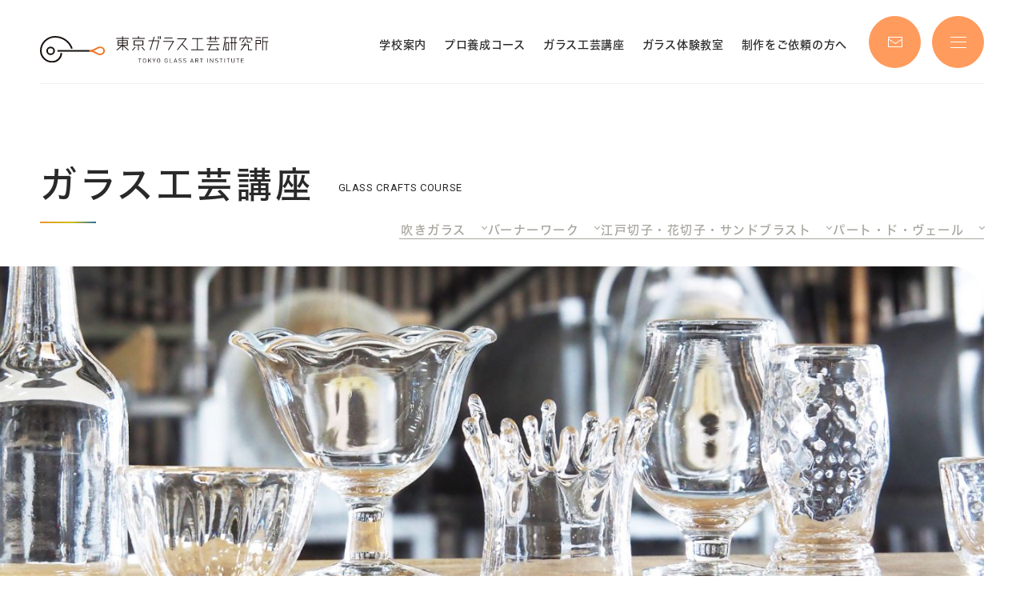

--- FILE ---
content_type: text/html; charset=UTF-8
request_url: http://www.tokyo-glass.jp/crafts/
body_size: 20531
content:
<!DOCTYPE html>
<html lang="ja" itemscope itemtype="https://schema.org/WebPage">
<head>

  <!-- Google Tag Manager -->
  <script>(function(w,d,s,l,i){w[l]=w[l]||[];w[l].push({'gtm.start':
              new Date().getTime(),event:'gtm.js'});var f=d.getElementsByTagName(s)[0],
          j=d.createElement(s),dl=l!='dataLayer'?'&l='+l:'';j.async=true;j.src=
          'https://www.googletagmanager.com/gtm.js?id='+i+dl;f.parentNode.insertBefore(j,f);
      })(window,document,'script','dataLayer','GTM-TG8JRSS');</script>
  <!-- End Google Tag Manager -->

  <!-- Google Tag Manager for tokyo glass -->
  <script>(function(w,d,s,l,i){w[l]=w[l]||[];w[l].push({'gtm.start':
              new Date().getTime(),event:'gtm.js'});var f=d.getElementsByTagName(s)[0],
          j=d.createElement(s),dl=l!='dataLayer'?'&l='+l:'';j.async=true;j.src=
          'https://www.googletagmanager.com/gtm.js?id='+i+dl;f.parentNode.insertBefore(j,f);
      })(window,document,'script','dataLayer','GTM-WDWLFDN');</script>
  <!-- End Google Tag Manager -->

    <meta charset="UTF-8" />
    <meta name="viewport" content="width=device-width" />
    <meta name='robots' content='max-image-preview:large' />
<link rel='dns-prefetch' href='//s.w.org' />
<link rel="alternate" type="application/rss+xml" title="東京ガラス工芸研究所 &raquo; フィード" href="https://www.tokyo-glass.jp/feed/" />
<link rel="alternate" type="application/rss+xml" title="東京ガラス工芸研究所 &raquo; コメントフィード" href="https://www.tokyo-glass.jp/comments/feed/" />

<!-- SEO SIMPLE PACK 3.1.2 -->
<title>ガラス工芸講座 | 東京ガラス工芸研究所</title>
<link rel="canonical" href="https://www.tokyo-glass.jp/crafts/">
<meta property="og:locale" content="ja_JP">
<meta property="og:type" content="article">
<meta property="og:image" content="http://glass.g-x5.net/wp-content/uploads/2022/12/OGimage1200x630.png">
<meta property="og:title" content="ガラス工芸講座 | 東京ガラス工芸研究所">
<meta property="og:url" content="https://www.tokyo-glass.jp/crafts/">
<meta property="og:site_name" content="東京ガラス工芸研究所">
<meta name="twitter:card" content="summary_large_image">
<!-- / SEO SIMPLE PACK -->

<script type="text/javascript">
window._wpemojiSettings = {"baseUrl":"https:\/\/s.w.org\/images\/core\/emoji\/14.0.0\/72x72\/","ext":".png","svgUrl":"https:\/\/s.w.org\/images\/core\/emoji\/14.0.0\/svg\/","svgExt":".svg","source":{"concatemoji":"http:\/\/www.tokyo-glass.jp\/wp-includes\/js\/wp-emoji-release.min.js?ver=6.0.2"}};
/*! This file is auto-generated */
!function(e,a,t){var n,r,o,i=a.createElement("canvas"),p=i.getContext&&i.getContext("2d");function s(e,t){var a=String.fromCharCode,e=(p.clearRect(0,0,i.width,i.height),p.fillText(a.apply(this,e),0,0),i.toDataURL());return p.clearRect(0,0,i.width,i.height),p.fillText(a.apply(this,t),0,0),e===i.toDataURL()}function c(e){var t=a.createElement("script");t.src=e,t.defer=t.type="text/javascript",a.getElementsByTagName("head")[0].appendChild(t)}for(o=Array("flag","emoji"),t.supports={everything:!0,everythingExceptFlag:!0},r=0;r<o.length;r++)t.supports[o[r]]=function(e){if(!p||!p.fillText)return!1;switch(p.textBaseline="top",p.font="600 32px Arial",e){case"flag":return s([127987,65039,8205,9895,65039],[127987,65039,8203,9895,65039])?!1:!s([55356,56826,55356,56819],[55356,56826,8203,55356,56819])&&!s([55356,57332,56128,56423,56128,56418,56128,56421,56128,56430,56128,56423,56128,56447],[55356,57332,8203,56128,56423,8203,56128,56418,8203,56128,56421,8203,56128,56430,8203,56128,56423,8203,56128,56447]);case"emoji":return!s([129777,127995,8205,129778,127999],[129777,127995,8203,129778,127999])}return!1}(o[r]),t.supports.everything=t.supports.everything&&t.supports[o[r]],"flag"!==o[r]&&(t.supports.everythingExceptFlag=t.supports.everythingExceptFlag&&t.supports[o[r]]);t.supports.everythingExceptFlag=t.supports.everythingExceptFlag&&!t.supports.flag,t.DOMReady=!1,t.readyCallback=function(){t.DOMReady=!0},t.supports.everything||(n=function(){t.readyCallback()},a.addEventListener?(a.addEventListener("DOMContentLoaded",n,!1),e.addEventListener("load",n,!1)):(e.attachEvent("onload",n),a.attachEvent("onreadystatechange",function(){"complete"===a.readyState&&t.readyCallback()})),(e=t.source||{}).concatemoji?c(e.concatemoji):e.wpemoji&&e.twemoji&&(c(e.twemoji),c(e.wpemoji)))}(window,document,window._wpemojiSettings);
</script>
<style type="text/css">
img.wp-smiley,
img.emoji {
	display: inline !important;
	border: none !important;
	box-shadow: none !important;
	height: 1em !important;
	width: 1em !important;
	margin: 0 0.07em !important;
	vertical-align: -0.1em !important;
	background: none !important;
	padding: 0 !important;
}
</style>
	<link rel='stylesheet' id='crafts-css'  href='http://www.tokyo-glass.jp/wp-content/themes/blankslate/assets/css/crafts.css?ver=20251117515' type='text/css' media='' />
<link rel='stylesheet' id='wp-block-library-css'  href='http://www.tokyo-glass.jp/wp-includes/css/dist/block-library/style.min.css?ver=6.0.2' type='text/css' media='all' />
<style id='global-styles-inline-css' type='text/css'>
body{--wp--preset--color--black: #000000;--wp--preset--color--cyan-bluish-gray: #abb8c3;--wp--preset--color--white: #ffffff;--wp--preset--color--pale-pink: #f78da7;--wp--preset--color--vivid-red: #cf2e2e;--wp--preset--color--luminous-vivid-orange: #ff6900;--wp--preset--color--luminous-vivid-amber: #fcb900;--wp--preset--color--light-green-cyan: #7bdcb5;--wp--preset--color--vivid-green-cyan: #00d084;--wp--preset--color--pale-cyan-blue: #8ed1fc;--wp--preset--color--vivid-cyan-blue: #0693e3;--wp--preset--color--vivid-purple: #9b51e0;--wp--preset--gradient--vivid-cyan-blue-to-vivid-purple: linear-gradient(135deg,rgba(6,147,227,1) 0%,rgb(155,81,224) 100%);--wp--preset--gradient--light-green-cyan-to-vivid-green-cyan: linear-gradient(135deg,rgb(122,220,180) 0%,rgb(0,208,130) 100%);--wp--preset--gradient--luminous-vivid-amber-to-luminous-vivid-orange: linear-gradient(135deg,rgba(252,185,0,1) 0%,rgba(255,105,0,1) 100%);--wp--preset--gradient--luminous-vivid-orange-to-vivid-red: linear-gradient(135deg,rgba(255,105,0,1) 0%,rgb(207,46,46) 100%);--wp--preset--gradient--very-light-gray-to-cyan-bluish-gray: linear-gradient(135deg,rgb(238,238,238) 0%,rgb(169,184,195) 100%);--wp--preset--gradient--cool-to-warm-spectrum: linear-gradient(135deg,rgb(74,234,220) 0%,rgb(151,120,209) 20%,rgb(207,42,186) 40%,rgb(238,44,130) 60%,rgb(251,105,98) 80%,rgb(254,248,76) 100%);--wp--preset--gradient--blush-light-purple: linear-gradient(135deg,rgb(255,206,236) 0%,rgb(152,150,240) 100%);--wp--preset--gradient--blush-bordeaux: linear-gradient(135deg,rgb(254,205,165) 0%,rgb(254,45,45) 50%,rgb(107,0,62) 100%);--wp--preset--gradient--luminous-dusk: linear-gradient(135deg,rgb(255,203,112) 0%,rgb(199,81,192) 50%,rgb(65,88,208) 100%);--wp--preset--gradient--pale-ocean: linear-gradient(135deg,rgb(255,245,203) 0%,rgb(182,227,212) 50%,rgb(51,167,181) 100%);--wp--preset--gradient--electric-grass: linear-gradient(135deg,rgb(202,248,128) 0%,rgb(113,206,126) 100%);--wp--preset--gradient--midnight: linear-gradient(135deg,rgb(2,3,129) 0%,rgb(40,116,252) 100%);--wp--preset--duotone--dark-grayscale: url('#wp-duotone-dark-grayscale');--wp--preset--duotone--grayscale: url('#wp-duotone-grayscale');--wp--preset--duotone--purple-yellow: url('#wp-duotone-purple-yellow');--wp--preset--duotone--blue-red: url('#wp-duotone-blue-red');--wp--preset--duotone--midnight: url('#wp-duotone-midnight');--wp--preset--duotone--magenta-yellow: url('#wp-duotone-magenta-yellow');--wp--preset--duotone--purple-green: url('#wp-duotone-purple-green');--wp--preset--duotone--blue-orange: url('#wp-duotone-blue-orange');--wp--preset--font-size--small: 13px;--wp--preset--font-size--medium: 20px;--wp--preset--font-size--large: 36px;--wp--preset--font-size--x-large: 42px;}.has-black-color{color: var(--wp--preset--color--black) !important;}.has-cyan-bluish-gray-color{color: var(--wp--preset--color--cyan-bluish-gray) !important;}.has-white-color{color: var(--wp--preset--color--white) !important;}.has-pale-pink-color{color: var(--wp--preset--color--pale-pink) !important;}.has-vivid-red-color{color: var(--wp--preset--color--vivid-red) !important;}.has-luminous-vivid-orange-color{color: var(--wp--preset--color--luminous-vivid-orange) !important;}.has-luminous-vivid-amber-color{color: var(--wp--preset--color--luminous-vivid-amber) !important;}.has-light-green-cyan-color{color: var(--wp--preset--color--light-green-cyan) !important;}.has-vivid-green-cyan-color{color: var(--wp--preset--color--vivid-green-cyan) !important;}.has-pale-cyan-blue-color{color: var(--wp--preset--color--pale-cyan-blue) !important;}.has-vivid-cyan-blue-color{color: var(--wp--preset--color--vivid-cyan-blue) !important;}.has-vivid-purple-color{color: var(--wp--preset--color--vivid-purple) !important;}.has-black-background-color{background-color: var(--wp--preset--color--black) !important;}.has-cyan-bluish-gray-background-color{background-color: var(--wp--preset--color--cyan-bluish-gray) !important;}.has-white-background-color{background-color: var(--wp--preset--color--white) !important;}.has-pale-pink-background-color{background-color: var(--wp--preset--color--pale-pink) !important;}.has-vivid-red-background-color{background-color: var(--wp--preset--color--vivid-red) !important;}.has-luminous-vivid-orange-background-color{background-color: var(--wp--preset--color--luminous-vivid-orange) !important;}.has-luminous-vivid-amber-background-color{background-color: var(--wp--preset--color--luminous-vivid-amber) !important;}.has-light-green-cyan-background-color{background-color: var(--wp--preset--color--light-green-cyan) !important;}.has-vivid-green-cyan-background-color{background-color: var(--wp--preset--color--vivid-green-cyan) !important;}.has-pale-cyan-blue-background-color{background-color: var(--wp--preset--color--pale-cyan-blue) !important;}.has-vivid-cyan-blue-background-color{background-color: var(--wp--preset--color--vivid-cyan-blue) !important;}.has-vivid-purple-background-color{background-color: var(--wp--preset--color--vivid-purple) !important;}.has-black-border-color{border-color: var(--wp--preset--color--black) !important;}.has-cyan-bluish-gray-border-color{border-color: var(--wp--preset--color--cyan-bluish-gray) !important;}.has-white-border-color{border-color: var(--wp--preset--color--white) !important;}.has-pale-pink-border-color{border-color: var(--wp--preset--color--pale-pink) !important;}.has-vivid-red-border-color{border-color: var(--wp--preset--color--vivid-red) !important;}.has-luminous-vivid-orange-border-color{border-color: var(--wp--preset--color--luminous-vivid-orange) !important;}.has-luminous-vivid-amber-border-color{border-color: var(--wp--preset--color--luminous-vivid-amber) !important;}.has-light-green-cyan-border-color{border-color: var(--wp--preset--color--light-green-cyan) !important;}.has-vivid-green-cyan-border-color{border-color: var(--wp--preset--color--vivid-green-cyan) !important;}.has-pale-cyan-blue-border-color{border-color: var(--wp--preset--color--pale-cyan-blue) !important;}.has-vivid-cyan-blue-border-color{border-color: var(--wp--preset--color--vivid-cyan-blue) !important;}.has-vivid-purple-border-color{border-color: var(--wp--preset--color--vivid-purple) !important;}.has-vivid-cyan-blue-to-vivid-purple-gradient-background{background: var(--wp--preset--gradient--vivid-cyan-blue-to-vivid-purple) !important;}.has-light-green-cyan-to-vivid-green-cyan-gradient-background{background: var(--wp--preset--gradient--light-green-cyan-to-vivid-green-cyan) !important;}.has-luminous-vivid-amber-to-luminous-vivid-orange-gradient-background{background: var(--wp--preset--gradient--luminous-vivid-amber-to-luminous-vivid-orange) !important;}.has-luminous-vivid-orange-to-vivid-red-gradient-background{background: var(--wp--preset--gradient--luminous-vivid-orange-to-vivid-red) !important;}.has-very-light-gray-to-cyan-bluish-gray-gradient-background{background: var(--wp--preset--gradient--very-light-gray-to-cyan-bluish-gray) !important;}.has-cool-to-warm-spectrum-gradient-background{background: var(--wp--preset--gradient--cool-to-warm-spectrum) !important;}.has-blush-light-purple-gradient-background{background: var(--wp--preset--gradient--blush-light-purple) !important;}.has-blush-bordeaux-gradient-background{background: var(--wp--preset--gradient--blush-bordeaux) !important;}.has-luminous-dusk-gradient-background{background: var(--wp--preset--gradient--luminous-dusk) !important;}.has-pale-ocean-gradient-background{background: var(--wp--preset--gradient--pale-ocean) !important;}.has-electric-grass-gradient-background{background: var(--wp--preset--gradient--electric-grass) !important;}.has-midnight-gradient-background{background: var(--wp--preset--gradient--midnight) !important;}.has-small-font-size{font-size: var(--wp--preset--font-size--small) !important;}.has-medium-font-size{font-size: var(--wp--preset--font-size--medium) !important;}.has-large-font-size{font-size: var(--wp--preset--font-size--large) !important;}.has-x-large-font-size{font-size: var(--wp--preset--font-size--x-large) !important;}
</style>
<link rel='stylesheet' id='mts_simple_booking_front_css-css'  href='http://www.tokyo-glass.jp/wp-content/plugins/mts-simple-booking-c/css/mtssb-front.css?ver=6.0.2' type='text/css' media='all' />
<script type='text/javascript' src='http://www.tokyo-glass.jp/wp-includes/js/jquery/jquery.min.js?ver=3.6.0' id='jquery-core-js'></script>
<script type='text/javascript' src='http://www.tokyo-glass.jp/wp-includes/js/jquery/jquery-migrate.min.js?ver=3.3.2' id='jquery-migrate-js'></script>
<link rel="https://api.w.org/" href="https://www.tokyo-glass.jp/wp-json/" /><link rel="alternate" type="application/json" href="https://www.tokyo-glass.jp/wp-json/wp/v2/pages/81" /><link rel="EditURI" type="application/rsd+xml" title="RSD" href="https://www.tokyo-glass.jp/xmlrpc.php?rsd" />
<link rel="wlwmanifest" type="application/wlwmanifest+xml" href="http://www.tokyo-glass.jp/wp-includes/wlwmanifest.xml" /> 
<meta name="generator" content="WordPress 6.0.2" />
<link rel='shortlink' href='https://www.tokyo-glass.jp/?p=81' />
<link rel="alternate" type="application/json+oembed" href="https://www.tokyo-glass.jp/wp-json/oembed/1.0/embed?url=https%3A%2F%2Fwww.tokyo-glass.jp%2Fcrafts%2F" />
<link rel="alternate" type="text/xml+oembed" href="https://www.tokyo-glass.jp/wp-json/oembed/1.0/embed?url=https%3A%2F%2Fwww.tokyo-glass.jp%2Fcrafts%2F&#038;format=xml" />
	<style type="text/css">
		/*<!-- rtoc -->*/
		.rtoc-mokuji-content {
			background-color: #ffffff;
		}

		.rtoc-mokuji-content.frame1 {
			border: 1px solid #b7b7b7;
		}

		.rtoc-mokuji-content #rtoc-mokuji-title {
			color: #ea7d2e;
		}

		.rtoc-mokuji-content .rtoc-mokuji li>a {
			color: #5c5f6b;
		}

		.rtoc-mokuji-content .mokuji_ul.level-1>.rtoc-item::before {
			background-color: #f69559 !important;
		}

		.rtoc-mokuji-content .mokuji_ul.level-2>.rtoc-item::before {
			background-color: #f69559 !important;
		}

		.rtoc-mokuji-content.frame2::before,
		.rtoc-mokuji-content.frame3,
		.rtoc-mokuji-content.frame4,
		.rtoc-mokuji-content.frame5 {
			border-color: #b7b7b7 !important;
		}

		.rtoc-mokuji-content.frame5::before,
		.rtoc-mokuji-content.frame5::after {
			background-color: #b7b7b7;
		}

		.widget_block #rtoc-mokuji-widget-wrapper .rtoc-mokuji.level-1 .rtoc-item.rtoc-current:after,
		.widget #rtoc-mokuji-widget-wrapper .rtoc-mokuji.level-1 .rtoc-item.rtoc-current:after,
		#scrollad #rtoc-mokuji-widget-wrapper .rtoc-mokuji.level-1 .rtoc-item.rtoc-current:after,
		#sideBarTracking #rtoc-mokuji-widget-wrapper .rtoc-mokuji.level-1 .rtoc-item.rtoc-current:after {
			background-color: #f69559 !important;
		}

		.cls-1,
		.cls-2 {
			stroke: #b7b7b7;
		}

		.rtoc-mokuji-content .decimal_ol.level-2>.rtoc-item::before,
		.rtoc-mokuji-content .mokuji_ol.level-2>.rtoc-item::before,
		.rtoc-mokuji-content .decimal_ol.level-2>.rtoc-item::after,
		.rtoc-mokuji-content .decimal_ol.level-2>.rtoc-item::after {
			color: #f69559;
			background-color: #f69559;
		}

		.rtoc-mokuji-content .rtoc-mokuji.level-1>.rtoc-item::before {
			color: #f69559;
		}

		.rtoc-mokuji-content .decimal_ol>.rtoc-item::after {
			background-color: #f69559;
		}

		.rtoc-mokuji-content .decimal_ol>.rtoc-item::before {
			color: #f69559;
		}

		/*rtoc_return*/
		#rtoc_return a::before {
			background-image: url(http://www.tokyo-glass.jp/wp-content/plugins/rich-table-of-content/include/../img/rtoc_return.png);
		}

		#rtoc_return a {
			background-color: #f69559 !important;
		}

		/* アクセントポイント */
		.rtoc-mokuji-content .level-1>.rtoc-item #rtocAC.accent-point::after {
			background-color: #f69559;
		}

		.rtoc-mokuji-content .level-2>.rtoc-item #rtocAC.accent-point::after {
			background-color: #f69559;
		}
		.rtoc-mokuji-content.frame6,
		.rtoc-mokuji-content.frame7::before,
		.rtoc-mokuji-content.frame8::before {
			border-color: #b7b7b7;
		}

		.rtoc-mokuji-content.frame6 #rtoc-mokuji-title,
		.rtoc-mokuji-content.frame7 #rtoc-mokuji-title::after {
			background-color: #b7b7b7;
		}

		#rtoc-mokuji-wrapper.rtoc-mokuji-content.rtoc_h2_timeline .mokuji_ol.level-1>.rtoc-item::after,
		#rtoc-mokuji-wrapper.rtoc-mokuji-content.rtoc_h2_timeline .level-1.decimal_ol>.rtoc-item::after,
		#rtoc-mokuji-wrapper.rtoc-mokuji-content.rtoc_h3_timeline .mokuji_ol.level-2>.rtoc-item::after,
		#rtoc-mokuji-wrapper.rtoc-mokuji-content.rtoc_h3_timeline .mokuji_ol.level-2>.rtoc-item::after,
		.rtoc-mokuji-content.frame7 #rtoc-mokuji-title span::after {
			background-color: #f69559;
		}

		.widget #rtoc-mokuji-wrapper.rtoc-mokuji-content.frame6 #rtoc-mokuji-title {
			color: #ea7d2e;
			background-color: #ffffff;
		}
	</style>
	<link rel="icon" href="https://www.tokyo-glass.jp/wp-content/uploads/2022/12/fabi.ico" sizes="32x32" />
<link rel="icon" href="https://www.tokyo-glass.jp/wp-content/uploads/2022/12/fabi.ico" sizes="192x192" />
<link rel="apple-touch-icon" href="https://www.tokyo-glass.jp/wp-content/uploads/2022/12/fabi.ico" />
<meta name="msapplication-TileImage" content="https://www.tokyo-glass.jp/wp-content/uploads/2022/12/fabi.ico" />
    <!--font-->
    <script type="text/javascript" src="//typesquare.com/3/tsst/script/ja/typesquare.js?8d-vPP7hL44%3D" charset="utf-8"></script>

    <link href="http://www.tokyo-glass.jp/wp-content/themes/blankslate/assets/img/base/favi.ico" rel="shortcut icon" />
    <script src="https://ajax.googleapis.com/ajax/libs/jquery/3.3.1/jquery.min.js"></script>

</head>

<body class="page-template page-template-page-crafts page-template-page-crafts-php page page-id-81 wp-embed-responsive">
<!-- Google Tag Manager (noscript) -->
<noscript><iframe src="https://www.googletagmanager.com/ns.html?id=GTM-WDWLFDN"
                  height="0" width="0" style="display:none;visibility:hidden"></iframe></noscript>
<!-- End Google Tag Manager (noscript) -->

<a href="#content" class="skip-link screen-reader-text">Skip to the content</a><svg xmlns="http://www.w3.org/2000/svg" viewBox="0 0 0 0" width="0" height="0" focusable="false" role="none" style="visibility: hidden; position: absolute; left: -9999px; overflow: hidden;" ><defs><filter id="wp-duotone-dark-grayscale"><feColorMatrix color-interpolation-filters="sRGB" type="matrix" values=" .299 .587 .114 0 0 .299 .587 .114 0 0 .299 .587 .114 0 0 .299 .587 .114 0 0 " /><feComponentTransfer color-interpolation-filters="sRGB" ><feFuncR type="table" tableValues="0 0.49803921568627" /><feFuncG type="table" tableValues="0 0.49803921568627" /><feFuncB type="table" tableValues="0 0.49803921568627" /><feFuncA type="table" tableValues="1 1" /></feComponentTransfer><feComposite in2="SourceGraphic" operator="in" /></filter></defs></svg><svg xmlns="http://www.w3.org/2000/svg" viewBox="0 0 0 0" width="0" height="0" focusable="false" role="none" style="visibility: hidden; position: absolute; left: -9999px; overflow: hidden;" ><defs><filter id="wp-duotone-grayscale"><feColorMatrix color-interpolation-filters="sRGB" type="matrix" values=" .299 .587 .114 0 0 .299 .587 .114 0 0 .299 .587 .114 0 0 .299 .587 .114 0 0 " /><feComponentTransfer color-interpolation-filters="sRGB" ><feFuncR type="table" tableValues="0 1" /><feFuncG type="table" tableValues="0 1" /><feFuncB type="table" tableValues="0 1" /><feFuncA type="table" tableValues="1 1" /></feComponentTransfer><feComposite in2="SourceGraphic" operator="in" /></filter></defs></svg><svg xmlns="http://www.w3.org/2000/svg" viewBox="0 0 0 0" width="0" height="0" focusable="false" role="none" style="visibility: hidden; position: absolute; left: -9999px; overflow: hidden;" ><defs><filter id="wp-duotone-purple-yellow"><feColorMatrix color-interpolation-filters="sRGB" type="matrix" values=" .299 .587 .114 0 0 .299 .587 .114 0 0 .299 .587 .114 0 0 .299 .587 .114 0 0 " /><feComponentTransfer color-interpolation-filters="sRGB" ><feFuncR type="table" tableValues="0.54901960784314 0.98823529411765" /><feFuncG type="table" tableValues="0 1" /><feFuncB type="table" tableValues="0.71764705882353 0.25490196078431" /><feFuncA type="table" tableValues="1 1" /></feComponentTransfer><feComposite in2="SourceGraphic" operator="in" /></filter></defs></svg><svg xmlns="http://www.w3.org/2000/svg" viewBox="0 0 0 0" width="0" height="0" focusable="false" role="none" style="visibility: hidden; position: absolute; left: -9999px; overflow: hidden;" ><defs><filter id="wp-duotone-blue-red"><feColorMatrix color-interpolation-filters="sRGB" type="matrix" values=" .299 .587 .114 0 0 .299 .587 .114 0 0 .299 .587 .114 0 0 .299 .587 .114 0 0 " /><feComponentTransfer color-interpolation-filters="sRGB" ><feFuncR type="table" tableValues="0 1" /><feFuncG type="table" tableValues="0 0.27843137254902" /><feFuncB type="table" tableValues="0.5921568627451 0.27843137254902" /><feFuncA type="table" tableValues="1 1" /></feComponentTransfer><feComposite in2="SourceGraphic" operator="in" /></filter></defs></svg><svg xmlns="http://www.w3.org/2000/svg" viewBox="0 0 0 0" width="0" height="0" focusable="false" role="none" style="visibility: hidden; position: absolute; left: -9999px; overflow: hidden;" ><defs><filter id="wp-duotone-midnight"><feColorMatrix color-interpolation-filters="sRGB" type="matrix" values=" .299 .587 .114 0 0 .299 .587 .114 0 0 .299 .587 .114 0 0 .299 .587 .114 0 0 " /><feComponentTransfer color-interpolation-filters="sRGB" ><feFuncR type="table" tableValues="0 0" /><feFuncG type="table" tableValues="0 0.64705882352941" /><feFuncB type="table" tableValues="0 1" /><feFuncA type="table" tableValues="1 1" /></feComponentTransfer><feComposite in2="SourceGraphic" operator="in" /></filter></defs></svg><svg xmlns="http://www.w3.org/2000/svg" viewBox="0 0 0 0" width="0" height="0" focusable="false" role="none" style="visibility: hidden; position: absolute; left: -9999px; overflow: hidden;" ><defs><filter id="wp-duotone-magenta-yellow"><feColorMatrix color-interpolation-filters="sRGB" type="matrix" values=" .299 .587 .114 0 0 .299 .587 .114 0 0 .299 .587 .114 0 0 .299 .587 .114 0 0 " /><feComponentTransfer color-interpolation-filters="sRGB" ><feFuncR type="table" tableValues="0.78039215686275 1" /><feFuncG type="table" tableValues="0 0.94901960784314" /><feFuncB type="table" tableValues="0.35294117647059 0.47058823529412" /><feFuncA type="table" tableValues="1 1" /></feComponentTransfer><feComposite in2="SourceGraphic" operator="in" /></filter></defs></svg><svg xmlns="http://www.w3.org/2000/svg" viewBox="0 0 0 0" width="0" height="0" focusable="false" role="none" style="visibility: hidden; position: absolute; left: -9999px; overflow: hidden;" ><defs><filter id="wp-duotone-purple-green"><feColorMatrix color-interpolation-filters="sRGB" type="matrix" values=" .299 .587 .114 0 0 .299 .587 .114 0 0 .299 .587 .114 0 0 .299 .587 .114 0 0 " /><feComponentTransfer color-interpolation-filters="sRGB" ><feFuncR type="table" tableValues="0.65098039215686 0.40392156862745" /><feFuncG type="table" tableValues="0 1" /><feFuncB type="table" tableValues="0.44705882352941 0.4" /><feFuncA type="table" tableValues="1 1" /></feComponentTransfer><feComposite in2="SourceGraphic" operator="in" /></filter></defs></svg><svg xmlns="http://www.w3.org/2000/svg" viewBox="0 0 0 0" width="0" height="0" focusable="false" role="none" style="visibility: hidden; position: absolute; left: -9999px; overflow: hidden;" ><defs><filter id="wp-duotone-blue-orange"><feColorMatrix color-interpolation-filters="sRGB" type="matrix" values=" .299 .587 .114 0 0 .299 .587 .114 0 0 .299 .587 .114 0 0 .299 .587 .114 0 0 " /><feComponentTransfer color-interpolation-filters="sRGB" ><feFuncR type="table" tableValues="0.098039215686275 1" /><feFuncG type="table" tableValues="0 0.66274509803922" /><feFuncB type="table" tableValues="0.84705882352941 0.41960784313725" /><feFuncA type="table" tableValues="1 1" /></feComponentTransfer><feComposite in2="SourceGraphic" operator="in" /></filter></defs></svg><div id="wrapper" class="hfeed">

    <header class="header" id="header" role="banner">
        <div class="header__inner">
            <a href="https://www.tokyo-glass.jp">
            <div class="header__logo">
                    <img src="http://www.tokyo-glass.jp/wp-content/themes/blankslate/assets/img/base/logo.svg" alt="東京ガラス工芸研究所">
            </div>
            </a>
            <nav class="header__nav">
                <ul class="header__nav-list">
                    <li class="header__nav-item"><a href="https://www.tokyo-glass.jp/school/">学校案内</a></li>
                    <li class="header__nav-item"><a href="https://www.tokyo-glass.jp/professional/">プロ養成コース</a></li>
                    <li class="header__nav-item"><a href="https://www.tokyo-glass.jp/crafts/">ガラス工芸講座</a></li>
                    <li class="header__nav-item"><a href="https://www.tokyo-glass.jp/experience/">ガラス体験教室</a></li>
                    <li class="header__nav-item"><a href="https://www.tokyo-glass.jp/custommade/">制作をご依頼の方へ</a></li>
                </ul>
                <div class="header__btn header__contact header__contact-btn">
                  <span>
                      <img src="http://www.tokyo-glass.jp/wp-content/themes/blankslate/assets/img/base/icn-mail.svg" alt="お問い合わせ">
                  </span>
                    <!--contact sub-->
                    <ul class="header__contact-list">
                        <li><a href="https://docs.google.com/forms/d/e/1FAIpQLSd6Dtsg7RKUBzMOgf6mZ0LHajhZ0n-Bpeth71InVHdFJfrMvg/viewform?usp=sf_link" target="_blank">オープンキャンパス</a></li>
<!--                        <li><a href="">学校見学</a></li>-->
                        <li><a href="https://docs.google.com/forms/d/e/1FAIpQLScDyH_2F_Cq1nlMOREYDVcNgyaXn-vq5U1rJn6PHEUfvrWLYg/viewform?usp=sf_link" target="_blank">資料請求</a></li>
                        <li><a href="https://docs.google.com/forms/d/e/1FAIpQLSe766AD1iyKK1SMVt3HZVB7XCMzYsyix1MgXhzewRaV_0RoyA/viewform?usp=sf_link" target="_blank">講座申し込み</a></li>
                        <li><a href="https://www.tokyo-glass.jp/experience/">体験教室申し込み</a></li>
                        <li><a href="https://docs.google.com/forms/d/e/1FAIpQLScCc52rc2-lEejTFxb8TMmc55yOdK-6Vvc092wD9eyTwkZXWw/viewform" target="_blank">制作依頼</a></li>
                        <li><a href="https://docs.google.com/forms/d/e/1FAIpQLSc_y3YJRbm3ra1Z-hpH09jrSicLjlc0HIZ7OBtyPdHA2XW-_A/viewform?usp=sf_link">その他お問合せ</a></li>
                    </ul>
                </div>

                <div class="header__btn header__navtrg js-nav-trigger"><button type="button">
                        <div class="header__navtrg-bar"><span></span><span></span><span></span></div>
                    </button>
                </div>
            </nav>
        </div>
    </header>

    <nav class="nav">
        <div class="nav__close header__btn js-nav-trigger"><button type="button"><span class="nav__close-bar"><span></span><span></span></span></button></div>
        <div class="nav__left">
            <div class="nav__logo"><a href="https://www.tokyo-glass.jp"><img src="http://www.tokyo-glass.jp/wp-content/themes/blankslate/assets/img/base/logo-center.svg" alt="東京ガラス工芸研究所"></a></div>
            <div class="nav__btn btn tb sp"><a class="btn__inner" href="https://docs.google.com/forms/d/e/1FAIpQLSc_y3YJRbm3ra1Z-hpH09jrSicLjlc0HIZ7OBtyPdHA2XW-_A/viewform?usp=sf_link" target="_blank">お問い合わせ</a></div>
            <div class="nav__btn btn tb sp"><a class="btn__inner" href="https://docs.google.com/forms/d/e/1FAIpQLScDyH_2F_Cq1nlMOREYDVcNgyaXn-vq5U1rJn6PHEUfvrWLYg/viewform?usp=sf_link" target="_blank">資料請求</a></div>
            <div class="nav__particle">
                <div class="nav__particle-item"><div class="nav__particle-inner"><img src="http://www.tokyo-glass.jp/wp-content/themes/blankslate/assets/img/base/parts-particle.svg" alt=""></div></div>
                <div class="nav__particle-item"><div class="nav__particle-inner"><img src="http://www.tokyo-glass.jp/wp-content/themes/blankslate/assets/img/base/parts-particle.svg" alt=""></div></div>
                <div class="nav__particle-item"><div class="nav__particle-inner"><img src="http://www.tokyo-glass.jp/wp-content/themes/blankslate/assets/img/base/parts-particle.svg" alt=""></div></div>
                <div class="nav__particle-item"><div class="nav__particle-inner"><img src="http://www.tokyo-glass.jp/wp-content/themes/blankslate/assets/img/base/parts-particle.svg" alt=""></div></div>
                <div class="nav__particle-item"><div class="nav__particle-inner"><img src="http://www.tokyo-glass.jp/wp-content/themes/blankslate/assets/img/base/parts-particle.svg" alt=""></div></div>
            </div>
            </div>
        <div class="nav__right">
            <div class="nav__right-inner">
                <ul class="nav__list">
                    <li class="nav__list-item"><a href="https://www.tokyo-glass.jp"><span class="nav__list-ja">ホーム</span><span class="nav__list-en">HOME</span></a></li>
                    <li class="nav__list-item"><a href="https://www.tokyo-glass.jp/school/"><span class="nav__list-ja">学校案内</span><span class="nav__list-en">ABOUT SCHOOL</span></a></li>
                    <li class="nav__list-item"><a href="https://www.tokyo-glass.jp/professional/"><span class="nav__list-ja">プロ養成コース</span><span class="nav__list-en">PROFESSIONAL TRAINING</span></a></li>
                    <li class="nav__list-item"><a href="https://www.tokyo-glass.jp/crafts/"><span class="nav__list-ja">ガラス工芸講座</span><span class="nav__list-en">GLASS CRAFTS COURSE</span></a></li>
                    <li class="nav__list-item"><a href="https://www.tokyo-glass.jp/experience/"><span class="nav__list-ja">ガラス体験教室</span><span class="nav__list-en">GLASS EXPERIENCE CLASS</span></a></li>
                    <li class="nav__list-item"><a href="https://www.tokyo-glass.jp/voice/"><span class="nav__list-ja">在学生の声/卒業生の声</span><span class="nav__list-en">VOICES OF CURRENT STUDENTS <br>AND GRADUATES</span></a></li>
                    <li class="nav__list-item"><a href="https://www.tokyo-glass.jp/custommade/"><span class="nav__list-ja">制作をご依頼の方へ</span><span class="nav__list-en">CUSTOM-MADE GLASS WORKS</span></a></li>
                    <li class="nav__list-item"><a href="https://www.tokyo-glass.jp/instructor/"><span class="nav__list-ja">講師紹介</span><span class="nav__list-en">INSTRUCTOR INTRODUCTION</span></a></li>
                    <li class="nav__list-item"><a href="https://www.tokyo-glass.jp/opencampus/"><span class="nav__list-ja">オープンキャンパス</span><span class="nav__list-en">OPEN CAMPUS</span></a></li>
                    <li class="nav__list-item"><a href="https://www.tokyo-glass.jp/gallery/"><span class="nav__list-ja">ギャラリー</span><span class="nav__list-en">GALLERY</span></a></li>
                    <li class="nav__list-item"><a href="https://www.tokyo-glass.jp/application/"><span class="nav__list-ja">募集要項</span><span class="nav__list-en">APPLICATION GUIDELINES</span></a></li>
                    <li class="nav__list-item"><a href="https://www.tokyo-glass.jp/corporate/"><span class="nav__list-ja">会社概要</span><span class="nav__list-en">CORPORATE PROFILE</span></a></li>
                    <li class="nav__list-item pc"><a href="/news/"><span class="nav__list-ja">お知らせ</span><span class="nav__list-en">NEWS</span></a></li>
                    <li class="nav__list-item pc"><a href="/blog/"><span class="nav__list-ja">ブログ</span><span class="nav__list-en">BLOG</span></a></li>
                    <li class="nav__list-btn pc"><div class="nav__btn btn"><a class="btn__inner" href="https://docs.google.com/forms/d/e/1FAIpQLSc_y3YJRbm3ra1Z-hpH09jrSicLjlc0HIZ7OBtyPdHA2XW-_A/viewform?usp=sf_link" target="_blank">お問い合わせ</a></div></li>
                    <li class="nav__list-btn pc"><div class="nav__btn btn"><a class="btn__inner" href="https://docs.google.com/forms/d/e/1FAIpQLScDyH_2F_Cq1nlMOREYDVcNgyaXn-vq5U1rJn6PHEUfvrWLYg/viewform?usp=sf_link" target="_blank">資料請求</a></div></li>
                </ul>
                <div class="nav__small-btn tb sp">
                    <div class="nav__small-btn-item"><a href="/news/">お知らせ</a></div>
                    <div class="nav__small-btn-item"><a href="/blog/">ブログ</a></div>
                </div>
                <div class="nav__side">
                    <small class="nav__copy"><img src="http://www.tokyo-glass.jp/wp-content/themes/blankslate/assets/img/base/icn-copy.svg" alt="©">TOKYO&nbsp;GLASS&nbsp;&nbsp;ART&nbsp;INSTITUTE.&nbsp;ALL&nbsp;RIGHTS RESERVED.</small>
                    <ul class="nav__sns">
                        <li class="nav__sns-item nav__sns-item--inst"><a href="https://www.instagram.com/tokyo_glass_art_institute/" target="_blank"><svg xmlns="http://www.w3.org/2000/svg" width="38.048" height="38.047" viewBox="0 0 38.048 38.047"><path d="M519.411,32.026a9.769,9.769,0,1,0,9.771,9.769A9.77,9.77,0,0,0,519.411,32.026Zm0,16.111a6.341,6.341,0,1,1,6.343-6.342A6.342,6.342,0,0,1,519.411,48.137Zm12.438-16.5a2.283,2.283,0,1,1-2.283-2.283A2.283,2.283,0,0,1,531.85,31.641Zm5.588-2.306a9.718,9.718,0,0,0-5.564-5.564,13.912,13.912,0,0,0-4.617-.884c-2.03-.094-2.677-.115-7.845-.115s-5.813.021-7.843.115a13.908,13.908,0,0,0-4.618.884,9.728,9.728,0,0,0-5.565,5.564,13.967,13.967,0,0,0-.884,4.618c-.093,2.029-.114,2.677-.114,7.843s.021,5.815.114,7.845a13.971,13.971,0,0,0,.884,4.617,9.734,9.734,0,0,0,5.565,5.564,13.966,13.966,0,0,0,4.618.885c2.029.092,2.677.113,7.843.113s5.815-.021,7.845-.113a13.97,13.97,0,0,0,4.617-.885,9.724,9.724,0,0,0,5.564-5.564,13.95,13.95,0,0,0,.884-4.617c.093-2.03.115-2.678.115-7.845s-.022-5.813-.115-7.843A13.946,13.946,0,0,0,537.438,29.335ZM534.9,49.483a10.549,10.549,0,0,1-.654,3.534,6.3,6.3,0,0,1-3.612,3.61,10.52,10.52,0,0,1-3.532.654c-2.007.091-2.607.111-7.689.111s-5.68-.02-7.687-.111a10.526,10.526,0,0,1-3.532-.654,6.3,6.3,0,0,1-3.611-3.61,10.543,10.543,0,0,1-.654-3.534c-.091-2.006-.111-2.607-.111-7.688s.02-5.68.111-7.687a10.521,10.521,0,0,1,.654-3.532,6.3,6.3,0,0,1,3.611-3.612,10.547,10.547,0,0,1,3.532-.654c2.006-.091,2.607-.111,7.687-.111s5.682.02,7.689.111a10.541,10.541,0,0,1,3.532.654,6.3,6.3,0,0,1,3.612,3.612,10.527,10.527,0,0,1,.654,3.532c.092,2.006.112,2.608.112,7.687S534.989,47.477,534.9,49.483Z" transform="translate(-500.388 -22.772)" fill="#292929"/></svg></a></li>
                        <li class="nav__sns-item nav__sns-item--fb"><a href="https://www.facebook.com/tokyoglass" target="_blank"><svg xmlns="http://www.w3.org/2000/svg" width="37.682" height="37.454" viewBox="0 0 37.682 37.454"><path d="M15.9,37.454h0a18.844,18.844,0,1,1,5.89,0V24.287h4.389l.836-5.446H21.785V15.306c0-1.1.4-2.942,3.07-2.942h2.376V7.727a29.341,29.341,0,0,0-4.217-.368c-4.457,0-7.117,2.74-7.117,7.331v4.151H11.113v5.446H15.9V37.453Z" fill="#292929"/></svg></a></li>
                        <li class="nav__sns-item nav__sns-item--twitter"><a href="https://twitter.com/tgai_jp" target="_blank"><svg xmlns="http://www.w3.org/2000/svg" width="39.736" height="32.287" viewBox="0 0 39.736 32.287"><path d="M36.678,9.538c.024.35.024.7.024,1.054,0,10.773-8.2,23.2-23.2,23.2v-.006a23.08,23.08,0,0,1-12.5-3.656,16.589,16.589,0,0,0,1.941.118,16.358,16.358,0,0,0,10.125-3.5,8.162,8.162,0,0,1-7.617-5.662,8.138,8.138,0,0,0,3.681-.14A8.155,8.155,0,0,1,2.6,12.953v-.1a8.091,8.091,0,0,0,3.7,1.02A8.158,8.158,0,0,1,3.775,2.988a23.146,23.146,0,0,0,16.8,8.518A8.16,8.16,0,0,1,34.47,4.07a16.34,16.34,0,0,0,5.177-1.979A8.18,8.18,0,0,1,36.063,6.6a16.271,16.271,0,0,0,4.682-1.283A16.587,16.587,0,0,1,36.678,9.538Z" transform="translate(-1.009 -1.5)"/></svg></a></li>
                        <li class="nav__sns-item nav__sns-item--youtube"><a href="https://www.youtube.com/channel/UCMDytLy8KgrLp_OEq7CS7Kg" target="_blank"><svg xmlns="http://www.w3.org/2000/svg" width="41.119" height="28.784" viewBox="0 0 41.119 28.784"><path d="M20.56,28.784c-.129,0-12.895-.01-16.065-.86A5.153,5.153,0,0,1,.859,24.289C.01,21.119,0,14.459,0,14.392s.01-6.727.859-9.9A5.149,5.149,0,0,1,4.495.86C7.665.01,20.431,0,20.56,0S33.455.01,36.625.86a5.149,5.149,0,0,1,3.636,3.635c.849,3.17.859,9.83.859,9.9,0,.014,0,1.371-.065,2.831a36.231,36.231,0,0,1-.794,7.067,5.153,5.153,0,0,1-3.636,3.635C33.455,28.774,20.688,28.784,20.56,28.784ZM16.448,8.224V20.56l10.683-6.168Z" fill="#292929"/></svg></a></li>
                    </ul>
                </div>
            </div>
        </div>
    </nav>

    <div id="container">
        <main id="content" role="main">
    <div class="heading js-fixed-contact-show">
        <div class="heading__ttl">
            <h1 class="heading__ttl-ja">ガラス工芸講座</h1>
            <div class="heading__ttl-en">GLASS CRAFTS COURSE</div>
        </div>
        <div class="heading__nav">
            <ul class="heading__nav-list">
                <li class="heading__nav-item"><a href="#glassblowing">吹きガラス</a></li>
                <li class="heading__nav-item"><a href="#lampworking">バーナーワーク</a></li>
                <li class="heading__nav-item"><a href="#kiriko">江戸切子・花切子・サンドブラスト</a></li>
                <li class="heading__nav-item"><a href="#pdv">パート・ド・ヴェール</a></li>
            </ul>
        </div>
        <div class="heading__eyecatch">
            <picture>
                <source srcset="http://www.tokyo-glass.jp/wp-content/themes/blankslate/assets/img/crafts/img-eyecatch@2x.jpg" media="screen and (min-width: 1441px)">
                <source srcset="http://www.tokyo-glass.jp/wp-content/themes/blankslate/assets/img/crafts/sp/img-eyecatch.jpg 1x ,http://www.tokyo-glass.jp/wp-content/themes/blankslate/assets/img/crafts/sp/img-eyecatch@2x.jpg 2x" media="screen and (max-width: 600px)">
                <img src="http://www.tokyo-glass.jp/wp-content/themes/blankslate/assets/img/crafts/img-eyecatch.jpg" srcset="http://www.tokyo-glass.jp/wp-content/themes/blankslate/assets/img/crafts/img-eyecatch@2x.jpg 2x" alt="">
            </picture>
        </div>
        <div class="pnkz">
            <ul class="pnkz__list">
                <li class="pnkz__item"><a href="https://www.tokyo-glass.jp">トップ</a></li>
                <li class="pnkz__item"><span>ガラス工芸講座</span></li>
            </ul>
        </div>
    </div>

    <nav class="side-nav">
        <div class="side-nav__inner">
            <ul class="side-nav__list">
                <li class="side-nav__list-item"><a href="#glassblowing"><span class="side-nav__list-inner">吹きガラス</span></a></li>
                <li class="side-nav__list-item"><a href="#lampworking"><span class="side-nav__list-inner">バーナーワーク</span></a></li>
                <li class="side-nav__list-item" style="margin-bottom: 16px"><a href="#kiriko"><span class="side-nav__list-inner">江戸切子・花切子・サンドブラスト</span></a></li>
                <li class="side-nav__list-item"><a href="#pdv"><span class="side-nav__list-inner">パート・ド・ヴェール</span></a></li>
                <li class="side-nav__list-item"><a href="#req"><span class="side-nav__list-inner">募集要項</span></a></li>
                <li class="side-nav__list-btn"><a href="https://docs.google.com/forms/d/e/1FAIpQLSe766AD1iyKK1SMVt3HZVB7XCMzYsyix1MgXhzewRaV_0RoyA/viewform?usp=sf_link" target="_blank"><span class="side-nav__list-btn-inner">お申し込みはこちら</span></a></li>
            </ul>
        </div>
    </nav>

<div class="fixed-contact sp"><a href="https://docs.google.com/forms/d/e/1FAIpQLSe766AD1iyKK1SMVt3HZVB7XCMzYsyix1MgXhzewRaV_0RoyA/viewform?usp=sf_link" target="_blank">お申し込みはこちら<span class="fixed-contact__arrow"></span></a></div>

    <div class="about js-sidenav-show" id="about">
        <div class="about__inner">
            <p class="about__catch pc tb"><span class="about__catch--line">気軽に始められる、<br class="tb">週に一度のガラス工芸講座</span></p>
            <p class="about__catch sp"><span class="about__catch--line">気軽に始められる、週に</span><br><span class="about__catch--line">一度のガラス工芸講座</span></p>
            <div class="about__cont">
                <p class="about__txt1">様々なガラス工芸の技法が短期間で学べます。<br class="pc tb">4つの講座からお選びいただけます。</p>
                <p class="about__txt2">「吹きガラス」「バーナーワーク」「江戸切子・花切子・サンドブラスト」「パート・ド・ヴェール」の講座からお選びいただけます。</p>
                <div class="about__img1 pc tb"><img src="http://www.tokyo-glass.jp/wp-content/themes/blankslate/assets/img/crafts/img-about1.jpg" srcset="http://www.tokyo-glass.jp/wp-content/themes/blankslate/assets/img/crafts/img-about1@2x.jpg 2x" alt=""></div>
                <div class="about__img2 pc tb"><img src="http://www.tokyo-glass.jp/wp-content/themes/blankslate/assets/img/crafts/img-about2.jpg" srcset="http://www.tokyo-glass.jp/wp-content/themes/blankslate/assets/img/crafts/img-about2@2x.jpg 2x" alt=""></div>
                <div class="about__img3 pc tb"><img src="http://www.tokyo-glass.jp/wp-content/themes/blankslate/assets/img/crafts/img-about3.jpg" srcset="http://www.tokyo-glass.jp/wp-content/themes/blankslate/assets/img/crafts/img-about3@2x.jpg 2x" alt=""></div>
                <div class="about__img-sp sp"><img src="http://www.tokyo-glass.jp/wp-content/themes/blankslate/assets/img/crafts/sp/img-about.jpg" srcset="http://www.tokyo-glass.jp/wp-content/themes/blankslate/assets/img/crafts/sp/img-about@2x.jpg 2x" alt=""></div>
            </div>
        </div>
    </div>

    <section class="course course--glassblowing" id="glassblowing">
        <div class="course__inner">
            <div class="course__ttl ttl">
                <h2 class="ttl__ja">吹きガラス</h2>
                <div class="ttl__en">BLOWN GLASS</div>
            </div>
            <div class="course__top">
                <div class="course__about">
                    <h3 class="course__about-ttl pc tb">吹きガラス講座について</h3>
                    <p class="course__about-txt">
                        熔解炉で熔けたガラスを吹き竿に巻きとって、息を吹き込んで成形する技法です。<br>
                        宙吹きの基礎から応用・自由制作、作品の加工・仕上げまでをご指導いたします。初めて溶けたガラスを見る初心者の方から、経験者まで受講することができます。吹きガラス講座では、コップや器、花瓶などが制作できます。
                    </p>
                    <div class="course__detail">
                        <div class="course__detail-item"><img src="http://www.tokyo-glass.jp/wp-content/themes/blankslate/assets/img/crafts/img-blownglass-detail1.png" srcset="http://www.tokyo-glass.jp/wp-content/themes/blankslate/assets/img/crafts/img-blownglass-detail1@2x.png 2x" alt=""></div>
                        <div class="course__detail-item"><img src="http://www.tokyo-glass.jp/wp-content/themes/blankslate/assets/img/crafts/img-blownglass-detail2.png" srcset="http://www.tokyo-glass.jp/wp-content/themes/blankslate/assets/img/crafts/img-blownglass-detail2@2x.png 2x" alt=""></div>
                        <div class="course__detail-item"><img src="http://www.tokyo-glass.jp/wp-content/themes/blankslate/assets/img/crafts/img-blownglass-detail3.png" srcset="http://www.tokyo-glass.jp/wp-content/themes/blankslate/assets/img/crafts/img-blownglass-detail3@2x.png 2x" alt=""></div>
                        <div class="course__detail-item"><img src="http://www.tokyo-glass.jp/wp-content/themes/blankslate/assets/img/crafts/img-blownglass-detail4.png" srcset="http://www.tokyo-glass.jp/wp-content/themes/blankslate/assets/img/crafts/img-blownglass-detail4@2x.png 2x" alt=""></div>
                    </div>
                    <div class="course__link"><a href="/blog/%e5%90%b9%e3%81%8d%e3%82%ac%e3%83%a9%e3%82%b9%e8%ac%9b%e5%ba%a7%e3%81%af%e3%81%a9%e3%82%93%e3%81%aa%e3%81%a8%e3%81%93%e3%82%8d%ef%bc%9f/">吹きガラス講座をさらに詳しく見る</a></div>
                </div>
                <div class="course__img">
                    <h3 class="course__about-ttl sp">吹きガラス講座について</h3>
                    <div class="course__img-main">
                        <div class="course__img-main-item"><div class="course__img-main-inner"><img src="http://www.tokyo-glass.jp/wp-content/themes/blankslate/assets/img/crafts/img-blownglass1.jpg" srcset="http://www.tokyo-glass.jp/wp-content/themes/blankslate/assets/img/crafts/img-blownglass1@2x.jpg 2x" alt=""></div></div>
                        <div class="course__img-main-item"><div class="course__img-main-inner"><img src="http://www.tokyo-glass.jp/wp-content/themes/blankslate/assets/img/crafts/img-blownglass2.jpg" srcset="http://www.tokyo-glass.jp/wp-content/themes/blankslate/assets/img/crafts/img-blownglass2@2x.jpg 2x" alt=""></div></div>
                        <div class="course__img-main-item"><div class="course__img-main-inner"><img src="http://www.tokyo-glass.jp/wp-content/themes/blankslate/assets/img/crafts/img-blownglass3.jpg" srcset="http://www.tokyo-glass.jp/wp-content/themes/blankslate/assets/img/crafts/img-blownglass3@2x.jpg 2x" alt=""></div></div>
                    </div>
                    <div class="course__img-thumb">
                        <div class="course__img-thumb-item course__img-thumb-item--active"><div class="course__img-thumb-inner"><img src="http://www.tokyo-glass.jp/wp-content/themes/blankslate/assets/img/crafts/img-blownglass1.jpg" srcset="http://www.tokyo-glass.jp/wp-content/themes/blankslate/assets/img/crafts/img-blownglass1@2x.jpg 2x" alt=""></div></div>
                        <div class="course__img-thumb-item"><div class="course__img-thumb-inner"><img src="http://www.tokyo-glass.jp/wp-content/themes/blankslate/assets/img/crafts/img-blownglass2.jpg" srcset="http://www.tokyo-glass.jp/wp-content/themes/blankslate/assets/img/crafts/img-blownglass2@2x.jpg 2x" alt=""></div></div>
                        <div class="course__img-thumb-item"><div class="course__img-thumb-inner"><img src="http://www.tokyo-glass.jp/wp-content/themes/blankslate/assets/img/crafts/img-blownglass3.jpg" srcset="http://www.tokyo-glass.jp/wp-content/themes/blankslate/assets/img/crafts/img-blownglass3@2x.jpg 2x" alt=""></div></div>
                    </div>
                </div>
            </div>
            <div class="course__block">
                <div class="course__ttl2 ttl2"><h3 class="ttl2__ja">受講者の声</h3></div>
                <ol class="comment-box">
                    <li class="comment-box__item">
                        <div class="comment-box__num"><span class="comment-box__num-txt">VOICE</span>01</div>
                        <div class="comment-box__head">
                            <div class="comment-box__ttl">働きながら通っています</div>
                        </div>
                        <p class="comment-box__txt">
                            ガラスがとても好きで自分でも作れるようになってみたくて、通い始めました。難しいですが、これからも頑張ります！
                        </p>
                        <div class="comment-box__name">30代／女性</div>
                    </li>
                    <li class="comment-box__item">
                        <div class="comment-box__num"><span class="comment-box__num-txt">VOICE</span>02</div>
                        <div class="comment-box__head">
                            <div class="comment-box__ttl">自由な発想で作れます</div>
                        </div>
                        <p class="comment-box__txt">
                            プロ養成コースに通いながら受講しています。自由に色々な制作ができるので楽しいです！
                        </p>
                        <div class="comment-box__name">20代／女性</div>
                    </li>
                    <li class="comment-box__item">
                        <div class="comment-box__num"><span class="comment-box__num-txt">VOICE</span>03</div>
                        <div class="comment-box__head">
                            <div class="comment-box__ttl">7年以上通っています</div>
                        </div>
                        <p class="comment-box__txt">
                            スポーツのように瞬間瞬間で動いて作ります。7年続けても未だに思い通りにはいきませんが、そこが面白いです。
                        </p>
                        <div class="comment-box__name">60代／女性</div>
                    </li>
                </ol>
            </div>
            <div class="course__block">
                <div class="course__ttl2 ttl2"><h3 class="ttl2__ja">講座日程</h3></div>
                <p class="course__txt">週1回、表のいずれかの曜日を選択していただきます。（毎週固定）</p>
                <div class="course__schedule"><img src="http://www.tokyo-glass.jp/wp-content/themes/blankslate/assets/img/crafts/img-blownglass-schedule.png" srcset="http://www.tokyo-glass.jp/wp-content/themes/blankslate/assets/img/crafts/img-blownglass-schedule@2x.png 2x" alt=""></div>
                <small class="course__schedule-notes">※各コースの受講料金はすべて税込み価格です。</small>
                <div class="application">
                    <h4 class="application__ttl"><span class="application__ttl--line">講座申込み随時受付中</span></h4>
                    <div class="application__term">
                        <h5 class="application__term-ttl">講座期間</h5>
                        <ul class="application__term-list">
                            <li class="application__term-item">1月～3月</li>
                            <li class="application__term-item">4月～6月</li>
<!--                            <li class="application__term-item">7月～9月</li>-->
                            <li class="application__term-item">9月～11月</li>
                        </ul>
                    </div>
                    <p class="application__txt">申込者が定員に達し次第、締め切らせていただきます。<br class="pc tb">不明点などございましたら、お気軽にお問い合わせください。</p>
                    <div class="application__link"><a href="/category/crafts/">詳細な期間はこちらから</a></div>
                </div>
            </div>
        </div>
    </section>
    <div class="sec-partition__wrap"><hr class="sec-partition"></div>

    <section class="course course--lampworking" id="lampworking">
        <div class="course__inner">
            <div class="course__ttl ttl">
                <h2 class="ttl__ja">バーナーワーク</h2>
                <div class="ttl__en">LAMP WORK</div>
            </div>
            <div class="course__top">
                <div class="course__about">
                    <h3 class="course__about-ttl pc tb">バーナーワーク講座について</h3>
                    <p class="course__about-txt">
                        バーナーワークは、色とりどりのガラス棒をバーナーの炎で熔かしながら作品を制作する技法です。<br>
                        カラフルなとんぼ玉は、小物やアクセサリーのパーツとして楽しめます。座りながらの作業ができるので体力面で不安な方でもOK。<br>
                        ガラス初心者にはとても入りやすい技法です。
                    </p>
                    <div class="course__detail">
                        <div class="course__detail-item"><img src="http://www.tokyo-glass.jp/wp-content/themes/blankslate/assets/img/crafts/img-lampworking-detail1.png" srcset="http://www.tokyo-glass.jp/wp-content/themes/blankslate/assets/img/crafts/img-lampworking-detail1@2x.png 2x" alt=""></div>
                        <div class="course__detail-item"><img src="http://www.tokyo-glass.jp/wp-content/themes/blankslate/assets/img/crafts/img-lampworking-detail2.png" srcset="http://www.tokyo-glass.jp/wp-content/themes/blankslate/assets/img/crafts/img-lampworking-detail2@2x.png 2x" alt=""></div>
                        <div class="course__detail-item"><img src="http://www.tokyo-glass.jp/wp-content/themes/blankslate/assets/img/crafts/img-lampworking-detail3.png" srcset="http://www.tokyo-glass.jp/wp-content/themes/blankslate/assets/img/crafts/img-lampworking-detail3@2x.png 2x" alt=""></div>
                        <div class="course__detail-item"><img src="http://www.tokyo-glass.jp/wp-content/themes/blankslate/assets/img/crafts/img-lampworking-detail4.png" srcset="http://www.tokyo-glass.jp/wp-content/themes/blankslate/assets/img/crafts/img-lampworking-detail4@2x.png 2x" alt=""></div>
                    </div>
                    <div class="course__link"><a href="/blog/%e3%83%90%e3%83%bc%e3%83%8a%e3%83%bc%e3%83%af%e3%83%bc%e3%82%af%e8%ac%9b%e5%ba%a7%e3%81%af%e3%81%a9%e3%82%93%e3%81%aa%e3%81%a8%e3%81%93%e3%82%8d%ef%bc%9f/">バーナーワーク講座をさらに詳しく見る</a></div>
                </div>
                <div class="course__img">
                    <h3 class="course__about-ttl sp">バーナーワーク講座について</h3>
                    <div class="course__img-main">
                        <div class="course__img-main-item"><div class="course__img-main-inner"><img src="http://www.tokyo-glass.jp/wp-content/themes/blankslate/assets/img/crafts/img-lampworking1.jpg" srcset="http://www.tokyo-glass.jp/wp-content/themes/blankslate/assets/img/crafts/img-lampworking1@2x.jpg 2x" alt=""></div></div>
                        <div class="course__img-main-item"><div class="course__img-main-inner"><img src="http://www.tokyo-glass.jp/wp-content/themes/blankslate/assets/img/crafts/img-lampworking2.jpg" srcset="http://www.tokyo-glass.jp/wp-content/themes/blankslate/assets/img/crafts/img-lampworking2@2x.jpg 2x" alt=""></div></div>
                        <div class="course__img-main-item"><div class="course__img-main-inner"><img src="http://www.tokyo-glass.jp/wp-content/themes/blankslate/assets/img/crafts/img-lampworking3.jpg" srcset="http://www.tokyo-glass.jp/wp-content/themes/blankslate/assets/img/crafts/img-lampworking3@2x.jpg 2x" alt=""></div></div>
                    </div>
                    <div class="course__img-thumb">
                        <div class="course__img-thumb-item course__img-thumb-item--active"><div class="course__img-thumb-inner"><img src="http://www.tokyo-glass.jp/wp-content/themes/blankslate/assets/img/crafts/img-lampworking1.jpg" srcset="http://www.tokyo-glass.jp/wp-content/themes/blankslate/assets/img/crafts/img-blownglass1@2x.jpg 2x" alt=""></div></div>
                        <div class="course__img-thumb-item"><div class="course__img-thumb-inner"><img src="http://www.tokyo-glass.jp/wp-content/themes/blankslate/assets/img/crafts/img-lampworking2.jpg" srcset="http://www.tokyo-glass.jp/wp-content/themes/blankslate/assets/img/crafts/img-lampworking2@2x.jpg 2x" alt=""></div></div>
                        <div class="course__img-thumb-item"><div class="course__img-thumb-inner"><img src="http://www.tokyo-glass.jp/wp-content/themes/blankslate/assets/img/crafts/img-lampworking3.jpg" srcset="http://www.tokyo-glass.jp/wp-content/themes/blankslate/assets/img/crafts/img-lampworking3@2x.jpg 2x" alt=""></div></div>
                    </div>
                </div>
            </div>
            <div class="course__block">
                <div class="course__ttl2 ttl2"><h3 class="ttl2__ja">受講者の声</h3></div>
                <ol class="comment-box">
                    <li class="comment-box__item">
                        <div class="comment-box__num"><span class="comment-box__num-txt">VOICE</span>01</div>
                        <div class="comment-box__head">
                            <div class="comment-box__ttl">基礎から応用まで</div>
                        </div>
                        <p class="comment-box__txt">
                            慣れるまでは溶けたガラスを扱うのが難しかったですが、最近は応用的な、色々な模様も作れるようになってきました。
                        </p>
                        <div class="comment-box__name">30代／女性</div>
                    </li>
                    <li class="comment-box__item">
                        <div class="comment-box__num"><span class="comment-box__num-txt">VOICE</span>02</div>
                        <div class="comment-box__head">
                            <div class="comment-box__ttl">自分のペースで学べます</div>
                        </div>
                        <p class="comment-box__txt">
                            全くの未経験でしたが、先生に一から優しく教えてもらえました。これからも通い続けます。
                        </p>
                        <div class="comment-box__name">40代／男性</div>
                    </li>
                    <li class="comment-box__item">
                        <div class="comment-box__num"><span class="comment-box__num-txt">VOICE</span>03</div>
                        <div class="comment-box__head">
                            <div class="comment-box__ttl">予定に合わせて通えます</div>
                        </div>
                        <p class="comment-box__txt">
                            昔からガラス細工に憧れがあったので受講し始めました。思い描いたとんぼ玉が作れたときはとてもうれしいです。
                        </p>
                        <div class="comment-box__name">30代／女性</div>
                    </li>
                </ol>
            </div>
            <div class="course__block">
                <div class="course__ttl2 ttl2"><h3 class="ttl2__ja">講座日程</h3></div>
                <div class="course__schedule"><img src="http://www.tokyo-glass.jp/wp-content/themes/blankslate/assets/img/crafts/img-lampworking-schedule.png" srcset="http://www.tokyo-glass.jp/wp-content/themes/blankslate/assets/img/crafts/img-lampworking-schedule@2x.png 2x" alt=""></div>
                <small class="course__schedule-notes">※3回分を一綴りとしたチケット制です。<br>※各コースの受講料金はすべて税込み価格です。</small>
                <div class="application">
                    <h4 class="application__ttl"><span class="application__ttl--line">講座申込み随時受付中</span></h4>
                    <p class="application__txt">申込者が定員に達し次第、締め切らせていただきます。<br class="pc tb">不明点などございましたら、お気軽にお問い合わせください。</p>
                    <div class="application__link"><a href="/category/crafts/">詳細な期間はこちらから</a></div>
                </div>
            </div>
        </div>
    </section>
    <div class="sec-partition__wrap"><hr class="sec-partition"></div>

    <section class="course course--kiriko" id="kiriko">
        <div class="course__inner">
            <div class="course__ttl ttl">
                <h2 class="ttl__ja pc tb">江戸切子・花切子・<br class="sp">サンドブラスト</h2>
                <div class="ttl__en">CUT GLASS / SANDBLASTING</div>
            </div>
            <div class="course__top">
                <div class="course__about">
                    <h3 class="course__about-ttl pc tb">江戸切子・花切子・<br class="sp">サンドブラスト講座について</h3>
                    <p class="course__about-txt">
                        江戸切子は、ガラス器の表面にカットをして幾何学的な文様を刻みだす技法。花切子は動物や植物など幅広く表現できる技法です。<br>
                        また、サンドブラストは圧搾空気の圧力で砂を吹き付け表面を削る技法になります。3種の削る技法をトータル的に学ぶことで、デザインのバリエーションも広がります。
                    </p>
                    <div class="course__detail">
                        <div class="course__detail-item"><img src="http://www.tokyo-glass.jp/wp-content/themes/blankslate/assets/img/crafts/img-kiriko-detail1.png" srcset="http://www.tokyo-glass.jp/wp-content/themes/blankslate/assets/img/crafts/img-kiriko-detail1@2x.png 2x" alt=""></div>
                        <div class="course__detail-item"><img src="http://www.tokyo-glass.jp/wp-content/themes/blankslate/assets/img/crafts/img-kiriko-detail2.png" srcset="http://www.tokyo-glass.jp/wp-content/themes/blankslate/assets/img/crafts/img-kiriko-detail2@2x.png 2x" alt=""></div>
                        <div class="course__detail-item"><img src="http://www.tokyo-glass.jp/wp-content/themes/blankslate/assets/img/crafts/img-kiriko-detail3.png" srcset="http://www.tokyo-glass.jp/wp-content/themes/blankslate/assets/img/crafts/img-kiriko-detail3@2x.png 2x" alt=""></div>
                        <div class="course__detail-item"><img src="http://www.tokyo-glass.jp/wp-content/themes/blankslate/assets/img/crafts/img-kiriko-detail4.png" srcset="http://www.tokyo-glass.jp/wp-content/themes/blankslate/assets/img/crafts/img-kiriko-detail4@2x.png 2x" alt=""></div>
                    </div>
                    <div class="course__link"><a href="/blog/%e6%b1%9f%e6%88%b8%e5%88%87%e5%ad%90%ef%bc%86%e8%8a%b1%e5%88%87%e5%ad%90%ef%bc%86%e3%82%b5%e3%83%b3%e3%83%89%e3%83%96%e3%83%a9%e3%82%b9%e3%83%88%e8%ac%9b%e5%ba%a7%e3%81%af%e3%81%a9%e3%82%93%e3%81%aa/">江戸切子・花切子・<br class="sp">サンドブラスト講座をさらに詳しく見る</a></div>
                </div>
                <div class="course__img">
                    <h3 class="course__about-ttl sp">江戸切子・花切子・<br class="sp">サンドブラスト講座について</h3>
                    <div class="course__img-main">
                        <div class="course__img-main-item"><div class="course__img-main-inner"><img src="http://www.tokyo-glass.jp/wp-content/themes/blankslate/assets/img/crafts/img-kiriko1.jpg" srcset="http://www.tokyo-glass.jp/wp-content/themes/blankslate/assets/img/crafts/img-kiriko1@2x.jpg 2x" alt=""></div></div>
                        <div class="course__img-main-item"><div class="course__img-main-inner"><img src="http://www.tokyo-glass.jp/wp-content/themes/blankslate/assets/img/crafts/img-kiriko2.jpg" srcset="http://www.tokyo-glass.jp/wp-content/themes/blankslate/assets/img/crafts/img-kiriko2@2x.jpg 2x" alt=""></div></div>
                        <div class="course__img-main-item"><div class="course__img-main-inner"><img src="http://www.tokyo-glass.jp/wp-content/themes/blankslate/assets/img/crafts/img-kiriko3.jpg" srcset="http://www.tokyo-glass.jp/wp-content/themes/blankslate/assets/img/crafts/img-kiriko3@2x.jpg 2x" alt=""></div></div>
                    </div>
                    <div class="course__img-thumb">
                        <div class="course__img-thumb-item course__img-thumb-item--active"><div class="course__img-thumb-inner"><img src="http://www.tokyo-glass.jp/wp-content/themes/blankslate/assets/img/crafts/img-kiriko1.jpg" srcset="http://www.tokyo-glass.jp/wp-content/themes/blankslate/assets/img/crafts/img-kiriko1@2x.jpg 2x" alt=""></div></div>
                        <div class="course__img-thumb-item"><div class="course__img-thumb-inner"><img src="http://www.tokyo-glass.jp/wp-content/themes/blankslate/assets/img/crafts/img-kiriko2.jpg" srcset="http://www.tokyo-glass.jp/wp-content/themes/blankslate/assets/img/crafts/img-kiriko2@2x.jpg 2x" alt=""></div></div>
                        <div class="course__img-thumb-item"><div class="course__img-thumb-inner"><img src="http://www.tokyo-glass.jp/wp-content/themes/blankslate/assets/img/crafts/img-kiriko3.jpg" srcset="http://www.tokyo-glass.jp/wp-content/themes/blankslate/assets/img/crafts/img-kiriko3@2x.jpg 2x" alt=""></div></div>
                    </div>
                </div>
            </div>
            <div class="course__block">
                <div class="course__ttl2 ttl2"><h3 class="ttl2__ja">受講者の声</h3></div>
                <ol class="comment-box">
                    <li class="comment-box__item">
                        <div class="comment-box__num"><span class="comment-box__num-txt">VOICE</span>01</div>
                        <div class="comment-box__head">
                            <div class="comment-box__ttl">働きながら切子を学んでいます</div>
                        </div>
                        <p class="comment-box__txt">
                            働きながら、土曜日の講座に通っています。先生がとても分かりやすく教えてくださるので、初心者でも安心して通えます。
                        </p>
                        <div class="comment-box__name">20代／女性</div>
                    </li>
                    <li class="comment-box__item">
                        <div class="comment-box__num"><span class="comment-box__num-txt">VOICE</span>02</div>
                        <div class="comment-box__head">
                            <div class="comment-box__ttl">切子が基礎から学べます</div>
                        </div>
                        <p class="comment-box__txt">
                            切子作家に憧れがあり、まずは切子の基礎を学んでみたいと思い受講しました。自由に学べて楽しいです。
                        </p>
                        <div class="comment-box__name">10代／男性</div>
                    </li>
                    <li class="comment-box__item">
                        <div class="comment-box__num"><span class="comment-box__num-txt">VOICE</span>03</div>
                        <div class="comment-box__head">
                            <div class="comment-box__ttl">色々な作品が作れます</div>
                        </div>
                        <p class="comment-box__txt">
                            切子とサンドブラストを組み合わせて色々な作品を作っています。コールドワークに興味がある人におすすめです。
                        </p>
                        <div class="comment-box__name">30代／女性</div>
                    </li>
                </ol>
            </div>
            <div class="course__block">
                <div class="course__ttl2 ttl2"><h3 class="ttl2__ja">講座日程</h3></div>
                <div class="course__schedule"><img src="http://www.tokyo-glass.jp/wp-content/themes/blankslate/assets/img/crafts/img-kiriko-schedule.png?v1" srcset="http://www.tokyo-glass.jp/wp-content/themes/blankslate/assets/img/crafts/img-kiriko-schedule@2x.png?v1 2x" alt=""></div>
                <small class="course__schedule-notes">
                    ※6回分を一綴りとしたチケット制です。<br>
                    ※各コースの受講料金はすべて税込み価格です。
                </small>
                <div class="application">
                    <h4 class="application__ttl"><span class="application__ttl--line">講座申込み随時受付中</span></h4>
                    <p class="application__txt">申込者が定員に達し次第、締め切らせていただきます。<br class="pc tb">不明点などございましたら、お気軽にお問い合わせください。</p>
                    <div class="application__link"><a href="/category/crafts/">詳細な期間はこちらから</a></div>
                </div>
            </div>
        </div>
    </section>
    <div class="sec-partition__wrap"><hr class="sec-partition"></div>

    <section class="course course--pdv" id="pdv">
        <div class="course__inner">
            <div class="course__ttl ttl">
                <h2 class="ttl__ja">パート・ド・ヴェール</h2>
                <div class="ttl__en">PÂTE DE VERRE</div>
            </div>
            <div class="course__top">
                <div class="course__about">
                    <h3 class="course__about-ttl pc tb">パート・ド・ヴェール講座について</h3>
                    <p class="course__about-txt">
                        パート・ド・ヴェールは、色ガラスの粉末などを鋳型の中に入れて、電気炉で熔融成形する技法。表現性に富んだ可能性を秘めたガラス工芸です。<br>
                        原型の制作・型取り・色ガラスの練り方・充填・焼成を指導いたします。<br>
                        この講座は3回分を1綴りとしたチケット制になります。ご自分に合うペースで、制作をすることができます。
                    </p>
                    <div class="course__detail">
                        <div class="course__detail-item"><img src="http://www.tokyo-glass.jp/wp-content/themes/blankslate/assets/img/crafts/img-pdv-detail1.png" srcset="http://www.tokyo-glass.jp/wp-content/themes/blankslate/assets/img/crafts/img-pdv-detail1@2x.png 2x" alt=""></div>
                        <div class="course__detail-item"><img src="http://www.tokyo-glass.jp/wp-content/themes/blankslate/assets/img/crafts/img-pdv-detail2.png" srcset="http://www.tokyo-glass.jp/wp-content/themes/blankslate/assets/img/crafts/img-pdv-detail2@2x.png 2x" alt=""></div>
                        <div class="course__detail-item"><img src="http://www.tokyo-glass.jp/wp-content/themes/blankslate/assets/img/crafts/img-pdv-detail3.png" srcset="http://www.tokyo-glass.jp/wp-content/themes/blankslate/assets/img/crafts/img-pdv-detail3@2x.png 2x" alt=""></div>
                        <div class="course__detail-item"><img src="http://www.tokyo-glass.jp/wp-content/themes/blankslate/assets/img/crafts/img-pdv-detail4.png" srcset="http://www.tokyo-glass.jp/wp-content/themes/blankslate/assets/img/crafts/img-pdv-detail4@2x.png 2x" alt=""></div>
                    </div>
                    <div class="course__link"><a href="/blog/%e3%83%91%e3%83%bc%e3%83%88%e3%83%bb%e3%83%89%e3%83%bb%e3%83%b4%e3%82%a7%e3%83%bc%e3%83%ab%e8%ac%9b%e5%ba%a7%e3%81%af%e3%81%a9%e3%82%93%e3%81%aa%e3%81%a8%e3%81%93%e3%82%8d%ef%bc%9f/">パート・ド・ヴェール講座を<br class="sp">さらに詳しく見る</a></div>
                </div>
                <div class="course__img">
                    <h3 class="course__about-ttl sp">パート・ド・ヴェール講座について</h3>
                    <div class="course__img-main">
                        <div class="course__img-main-item"><div class="course__img-main-inner"><img src="http://www.tokyo-glass.jp/wp-content/themes/blankslate/assets/img/crafts/img-pdv1.jpg" srcset="http://www.tokyo-glass.jp/wp-content/themes/blankslate/assets/img/crafts/img-pdv1@2x.jpg 2x" alt=""></div></div>
                        <div class="course__img-main-item"><div class="course__img-main-inner"><img src="http://www.tokyo-glass.jp/wp-content/themes/blankslate/assets/img/crafts/img-pdv2.jpg" srcset="http://www.tokyo-glass.jp/wp-content/themes/blankslate/assets/img/crafts/img-pdv2@2x.jpg 2x" alt=""></div></div>
                        <div class="course__img-main-item"><div class="course__img-main-inner"><img src="http://www.tokyo-glass.jp/wp-content/themes/blankslate/assets/img/crafts/img-pdv3.jpg" srcset="http://www.tokyo-glass.jp/wp-content/themes/blankslate/assets/img/crafts/img-pdv3@2x.jpg 2x" alt=""></div></div>
                    </div>
                    <div class="course__img-thumb">
                        <div class="course__img-thumb-item course__img-thumb-item--active"><div class="course__img-thumb-inner"><img src="http://www.tokyo-glass.jp/wp-content/themes/blankslate/assets/img/crafts/img-pdv1.jpg" srcset="http://www.tokyo-glass.jp/wp-content/themes/blankslate/assets/img/crafts/img-pdv1@2x.jpg 2x" alt=""></div></div>
                        <div class="course__img-thumb-item"><div class="course__img-thumb-inner"><img src="http://www.tokyo-glass.jp/wp-content/themes/blankslate/assets/img/crafts/img-pdv2.jpg" srcset="http://www.tokyo-glass.jp/wp-content/themes/blankslate/assets/img/crafts/img-pdv2@2x.jpg 2x" alt=""></div></div>
                        <div class="course__img-thumb-item"><div class="course__img-thumb-inner"><img src="http://www.tokyo-glass.jp/wp-content/themes/blankslate/assets/img/crafts/img-pdv3.jpg" srcset="http://www.tokyo-glass.jp/wp-content/themes/blankslate/assets/img/crafts/img-pdv3@2x.jpg 2x" alt=""></div></div>
                    </div>
                </div>
            </div>
            <div class="course__block">
                <div class="course__ttl2 ttl2"><h3 class="ttl2__ja">受講者の声</h3></div>
                <ol class="comment-box">
                    <li class="comment-box__item">
                        <div class="comment-box__num"><span class="comment-box__num-txt">VOICE</span>01</div>
                        <div class="comment-box__head">
                            <div class="comment-box__ttl">7年以上通っています</div>
                        </div>
                        <p class="comment-box__txt">
                            のんびりじっくり作れるところが自分の性格に合っています。工程は多いですが、上手くいったときの達成感は格別です。
                        </p>
                        <div class="comment-box__name">60代／女性</div>
                    </li>
                    <li class="comment-box__item">
                        <div class="comment-box__num"><span class="comment-box__num-txt">VOICE</span>02</div>
                        <div class="comment-box__head">
                            <div class="comment-box__ttl">奥深い技法です</div>
                        </div>
                        <p class="comment-box__txt">
                            退職後の趣味として一年前に受講し始めました。自分で作った器で酒を飲むことが楽しみです。
                        </p>
                        <div class="comment-box__name">60代／男性</div>
                    </li>
                    <li class="comment-box__item">
                        <div class="comment-box__num"><span class="comment-box__num-txt">VOICE</span>03</div>
                        <div class="comment-box__head">
                            <div class="comment-box__ttl">憧れの器を作りたくて</div>
                        </div>
                        <p class="comment-box__txt">
                            レリーフのついた器に憧れて始めました。チケット制なので仕事をしながらでも都合の良いときに来ることができて嬉しいです。
                        </p>
                        <div class="comment-box__name">40代／女性</div>
                    </li>
                </ol>
            </div>
            <div class="course__block">
                <div class="course__ttl2 ttl2"><h3 class="ttl2__ja">講座日程</h3></div>
                <div class="course__schedule"><img src="http://www.tokyo-glass.jp/wp-content/themes/blankslate/assets/img/crafts/img-pdv-schedule.png" srcset="http://www.tokyo-glass.jp/wp-content/themes/blankslate/assets/img/crafts/img-pdv-schedule@2x.png 2x" alt=""></div>
                <small class="course__schedule-notes">
                    ※3回分を一綴りとしたチケット制です。<br>
                    ※各コースの受講料金はすべて税込み価格です。<br>
                    ※ガラス（クリア）代2㎏分を含む（2㎏を超える分については600円/㎏で販売）
                </small>
                <div class="application">
                    <h4 class="application__ttl"><span class="application__ttl--line">講座申込み随時受付中</span></h4>
                    <p class="application__txt">申込者が定員に達し次第、締め切らせていただきます。<br class="pc tb">不明点などございましたら、お気軽にお問い合わせください。</p>
                    <div class="application__link"><a href="/category/crafts/">詳細な期間はこちらから</a></div>
                </div>
            </div>
        </div>
    </section>
    <div class="sec-partition__wrap"><hr class="sec-partition"></div>

    <section class="req" id="req">
        <div class="req__inner">
            <div class="req__ttl ttl">
                <h2 class="ttl__ja">募集要項</h2>
                <div class="ttl__en">Entrance requirements list</div>
            </div>
            <table class="req__tbl">
<!--                <tr>-->
<!--                    <th>開講</th>-->
<!--                    <td>2022年10月〜12月</td>-->
<!--                </tr>-->
                <tr>
                    <th>入会金</th>
                    <td>11,000円</td>
                </tr>
                <tr>
                    <th>申込方法</th>
                    <td>
                        お申し込みフォームに所定の事項を記入し送信してください。<br>
                        受付終了後にメールまたは書面にて確定のお知らせと、受講料（初めての方は<br class="pc">入会金が必要です）・傷害保険料（希望者のみ）のご連絡をいたします。<br>
                        尚、受信セキュリティー設定によりメールが届かない場合がございます。<br>
                        弊所のアドレスをドメイン指定登録していただくようお願いいたします。
                    </td>
                </tr>
                <tr>
                    <th>場所（工房）</th>
                    <td>東京ガラス工芸研究所<a class="req__tbl-link" href="https://goo.gl/maps/azCQLCPfynFbNA1h8" target="_blank">→地図はこちら</a></td>
                </tr>
                <tr>
                    <th>申込先</th>
                    <td class="req__tbl--sp-small">
<!--                        MAIL:info@tokyo-glass.jp<br>-->
                        講座のお申し込みは、<a href="https://docs.google.com/forms/d/e/1FAIpQLSe766AD1iyKK1SMVt3HZVB7XCMzYsyix1MgXhzewRaV_0RoyA/viewform?usp=sf_link" target="_blank">お申し込みフォーム</a>からお願いいたします。<br>
                        TEL:03-6715-8670／FAX:03-6715-8980<br>
                        東京ガラス工芸研究所<br>
                        〒144-0046 東京都大田区東六郷1丁目26-13
                    </td>
                </tr>
                <tr>
                    <th>割引</th>
                    <td>卒業生割りや2期分おまとめ5％、4期分おまとめ10％の割引制度もございます。詳細はお問い合わせください。</td>
                </tr>
                <tr>
                    <th>受講中の傷害保険</th>
                    <td>
                        保険料：3,500円（3ヶ月）<br>
                        希望者のみ受付しております。<br>
                        加入ご希望の方は生年月日・性別・職業が必要です。お申込みフォームの備考欄にご記入をお願いします。
                    </td>
                </tr>
            </table>
            <div class="req__btn btn js-fixed-contact-hide"><a class="btn__inner" href="https://docs.google.com/forms/d/e/1FAIpQLSe766AD1iyKK1SMVt3HZVB7XCMzYsyix1MgXhzewRaV_0RoyA/viewform?usp=sf_link" target="_blank">お申し込みはこちら</a></div>
        </div>
    </section>

    <div class="js-sidenav-hide"></div>

<div class="pagetop"><a href="#" class="pagetop__cont">BACK TO TOP</a></div>
</main>
</div>

<div class="footer-wrap">
    <div class="footer-wrap__circle"><img src="http://www.tokyo-glass.jp/wp-content/themes/blankslate/assets/img/base/parts-circle2.png" srcset="http://www.tokyo-glass.jp/wp-content/themes/blankslate/assets/img/base/parts-circle2@2x.png 2x" alt=""></div>

    <nav class="sitemap">
        <div class="sitemap__inner">
            <div class="sitemap__block">
                <div class="sitemap__link"><a href="https://www.tokyo-glass.jp/school/">学校案内</a></div>
                <ul class="sitemap__list">
                    <li class="sitemap__list-item"><a href="/school#cpt">コンセプト</a></li>
                    <li class="sitemap__list-item"><a href="/school#msg">メッセージ</a></li>
                    <li class="sitemap__list-item"><a href="/school#acs">アクセス</a></li>
                </ul>
            </div>
            <div class="sitemap__block">
                <div class="sitemap__link"><a href="https://www.tokyo-glass.jp/professional/">プロ養成コース</a></div>
                <ul class="sitemap__list">
                    <li class="sitemap__list-item"><a href="/professional#basic">基礎科</a></li>
                    <li class="sitemap__list-item"><a href="/professional#advanced">応用科</a></li>
                    <li class="sitemap__list-item"><a href="/professional#expertize">研究科</a></li>
                </ul>
            </div>
            <div class="sitemap__block">
                <div class="sitemap__link"><a href="https://www.tokyo-glass.jp/crafts/">ガラス工芸講座</a></div>
                <ul class="sitemap__list">
                    <li class="sitemap__list-item"><a href="/crafts#glassblowing">吹きガラス</a></li>
                    <li class="sitemap__list-item"><a href="/crafts#lampworking">バーナーワーク</a></li>
                    <li class="sitemap__list-item sitemap__list-item--nowrap"><a href="/crafts#kiriko">江戸切子＆花切子＆サンドブラスト</a></li>
                    <li class="sitemap__list-item"><a href="/crafts#pdv">パート・ド・ヴェール</a></li>
                </ul>
            </div>
            <div class="sitemap__block">
                <div class="sitemap__link"><a href="https://www.tokyo-glass.jp/experience/">ガラス体験教室</a></div>
                <ul class="sitemap__list">
                    <li class="sitemap__list-item"><a href="/experience#glassblowing">吹きガラス体験</a></li>
                    <li class="sitemap__list-item"><a href="/experience#kiriko">江戸切子体験</a></li>
                    <li class="sitemap__list-item"><a href="/experience#sandblasting">サンドブラスト体験</a></li>
                    <li class="sitemap__list-item"><a href="/experience#hashioki">はし置き＆アクセサリー体験</a></li>
                    <li class="sitemap__list-item"><a href="/experience#tonbodama">とんぼ玉体験</a></li>
                </ul>
            </div>
            <div class="sitemap__block">
                <div class="sitemap__link"><a href="https://www.tokyo-glass.jp/voice/">在学生の声/卒業生の声</a></div>
                <ul class="sitemap__list">
                    <li class="sitemap__list-item"><a href="/voice#stud">在学生の声</a></li>
                    <li class="sitemap__list-item"><a href="/voice#grad">卒業生の声</a></li>
                    <li class="sitemap__list-item"><a href="/voice#workplace">主な就職先</a></li>
                </ul>
            </div>
            <div class="sitemap__block">
                <div class="sitemap__link"><a href="https://www.tokyo-glass.jp/custommade/">制作をご依頼の方へ</a></div>
                <ul class="sitemap__list">
                    <li class="sitemap__list-item"><a href="/custommade#SPODR">特注品の受注について</a></li>
                    <li class="sitemap__list-item"><a href="/custommade#csms">取引先一覧</a></li>
                    <li class="sitemap__list-item"><a href="/custommade#equip">設備紹介</a></li>
                </ul>
            </div>
            <div class="sitemap__right">
            <div class="sitemap__block">
                <div class="sitemap__link"><a href="https://www.tokyo-glass.jp/instructor/">講師紹介</a></div>
                <div class="sitemap__link"><a href="https://www.tokyo-glass.jp/opencampus/">オープンキャンパス</a></div>
                <div class="sitemap__link"><a href="https://www.tokyo-glass.jp/gallery/">ギャラリー</a></div>
                <div class="sitemap__link"><a href="https://www.tokyo-glass.jp/application/">募集要項</a></div>
                <div class="sitemap__link"><a href="https://www.tokyo-glass.jp/corporate/">会社概要</a></div>
                <div class="sitemap__link"><a href="https://docs.google.com/forms/d/e/1FAIpQLSc_y3YJRbm3ra1Z-hpH09jrSicLjlc0HIZ7OBtyPdHA2XW-_A/viewform?usp=sf_link" target="_blank">お問い合わせ</a></div>
            </div>
            <div class="sitemap__block sitemap__block--other">
                <ul class="sitemap__list">
                    <li class="sitemap__list-item"><a href="/news/">お知らせ</a></li>
                </ul>
                <ul class="sitemap__list">
                    <li class="sitemap__list-item"><a href="/blog/">ブログ</a></li>
                </ul>
                <ul class="sitemap__list">
                    <li class="sitemap__list-item"><a href="/category/job/">ガラスのお仕事情報</a></li>
                </ul>
                <ul class="sitemap__list">
                    <li class="sitemap__list-item"><a href="/news/912/">サイトポリシー</a></li>
                </ul>
            </div>
            </div>
        </div>
    </nav>

    <footer class="footer" id="footer" role="contentinfo">
        <div class="footer__inner">
            <div class="footer__main">
                <div class="footer__logo"><a href="https://www.tokyo-glass.jp">
                        <picture>
                            <source srcset="http://www.tokyo-glass.jp/wp-content/themes/blankslate/assets/img/base/sp/logo-white.svg" media="screen and (max-width: 600px)">
                            <img src="http://www.tokyo-glass.jp/wp-content/themes/blankslate/assets/img/base/logo-white.svg" alt="東京ガラス工芸研究所">
                        </picture>
                    </a></div>
                <div class="footer__address">〒144-0046  東京都大田区東六郷1丁目26-13<a class="footer__address-map" href="https://g.page/tokyoglass?share" target="_blank">（GoogleMaps）</a></div>
                <div class="footer__tel"><a href="tel:03-6715-8670">TEL:03-6715-8670</a>　FAX:03-6715-8980</div>
            <ul class="footer__sns">
                <li class="footer__sns-item"><a href="https://www.instagram.com/tokyo_glass_art_institute/" target="_blank"><svg xmlns="http://www.w3.org/2000/svg" width="38.048" height="38.047" viewBox="0 0 38.048 38.047"><path d="M519.411,32.026a9.769,9.769,0,1,0,9.771,9.769A9.77,9.77,0,0,0,519.411,32.026Zm0,16.111a6.341,6.341,0,1,1,6.343-6.342A6.342,6.342,0,0,1,519.411,48.137Zm12.438-16.5a2.283,2.283,0,1,1-2.283-2.283A2.283,2.283,0,0,1,531.85,31.641Zm5.588-2.306a9.718,9.718,0,0,0-5.564-5.564,13.912,13.912,0,0,0-4.617-.884c-2.03-.094-2.677-.115-7.845-.115s-5.813.021-7.843.115a13.908,13.908,0,0,0-4.618.884,9.728,9.728,0,0,0-5.565,5.564,13.967,13.967,0,0,0-.884,4.618c-.093,2.029-.114,2.677-.114,7.843s.021,5.815.114,7.845a13.971,13.971,0,0,0,.884,4.617,9.734,9.734,0,0,0,5.565,5.564,13.966,13.966,0,0,0,4.618.885c2.029.092,2.677.113,7.843.113s5.815-.021,7.845-.113a13.97,13.97,0,0,0,4.617-.885,9.724,9.724,0,0,0,5.564-5.564,13.95,13.95,0,0,0,.884-4.617c.093-2.03.115-2.678.115-7.845s-.022-5.813-.115-7.843A13.946,13.946,0,0,0,537.438,29.335ZM534.9,49.483a10.549,10.549,0,0,1-.654,3.534,6.3,6.3,0,0,1-3.612,3.61,10.52,10.52,0,0,1-3.532.654c-2.007.091-2.607.111-7.689.111s-5.68-.02-7.687-.111a10.526,10.526,0,0,1-3.532-.654,6.3,6.3,0,0,1-3.611-3.61,10.543,10.543,0,0,1-.654-3.534c-.091-2.006-.111-2.607-.111-7.688s.02-5.68.111-7.687a10.521,10.521,0,0,1,.654-3.532,6.3,6.3,0,0,1,3.611-3.612,10.547,10.547,0,0,1,3.532-.654c2.006-.091,2.607-.111,7.687-.111s5.682.02,7.689.111a10.541,10.541,0,0,1,3.532.654,6.3,6.3,0,0,1,3.612,3.612,10.527,10.527,0,0,1,.654,3.532c.092,2.006.112,2.608.112,7.687S534.989,47.477,534.9,49.483Z" transform="translate(-500.388 -22.772)" fill="#292929"/></svg></a></li>
                <li class="footer__sns-item"><a href="https://www.facebook.com/tokyoglass" target="_blank"><svg xmlns="http://www.w3.org/2000/svg" width="37.682" height="37.454" viewBox="0 0 37.682 37.454"><path d="M15.9,37.454h0a18.844,18.844,0,1,1,5.89,0V24.287h4.389l.836-5.446H21.785V15.306c0-1.1.4-2.942,3.07-2.942h2.376V7.727a29.341,29.341,0,0,0-4.217-.368c-4.457,0-7.117,2.74-7.117,7.331v4.151H11.113v5.446H15.9V37.453Z" fill="#292929"/></svg></a></li>
                <li class="footer__sns-item"><a href="https://twitter.com/tgai_jp" target="_blank"><svg xmlns="http://www.w3.org/2000/svg" width="39.736" height="32.287" viewBox="0 0 39.736 32.287"><path d="M36.678,9.538c.024.35.024.7.024,1.054,0,10.773-8.2,23.2-23.2,23.2v-.006a23.08,23.08,0,0,1-12.5-3.656,16.589,16.589,0,0,0,1.941.118,16.358,16.358,0,0,0,10.125-3.5,8.162,8.162,0,0,1-7.617-5.662,8.138,8.138,0,0,0,3.681-.14A8.155,8.155,0,0,1,2.6,12.953v-.1a8.091,8.091,0,0,0,3.7,1.02A8.158,8.158,0,0,1,3.775,2.988a23.146,23.146,0,0,0,16.8,8.518A8.16,8.16,0,0,1,34.47,4.07a16.34,16.34,0,0,0,5.177-1.979A8.18,8.18,0,0,1,36.063,6.6a16.271,16.271,0,0,0,4.682-1.283A16.587,16.587,0,0,1,36.678,9.538Z" transform="translate(-1.009 -1.5)"/></svg></a></li>
                <li class="footer__sns-item"><a href="https://www.youtube.com/channel/UCMDytLy8KgrLp_OEq7CS7Kg" target="_blank"><svg xmlns="http://www.w3.org/2000/svg" width="41.119" height="28.784" viewBox="0 0 41.119 28.784"><path d="M20.56,28.784c-.129,0-12.895-.01-16.065-.86A5.153,5.153,0,0,1,.859,24.289C.01,21.119,0,14.459,0,14.392s.01-6.727.859-9.9A5.149,5.149,0,0,1,4.495.86C7.665.01,20.431,0,20.56,0S33.455.01,36.625.86a5.149,5.149,0,0,1,3.636,3.635c.849,3.17.859,9.83.859,9.9,0,.014,0,1.371-.065,2.831a36.231,36.231,0,0,1-.794,7.067,5.153,5.153,0,0,1-3.636,3.635C33.455,28.774,20.688,28.784,20.56,28.784ZM16.448,8.224V20.56l10.683-6.168Z" fill="#292929"/></svg></a></li>
            </ul>
            </div>
            <div class="footer__under">
                <div class="footer__btn btn-c__wrap">
                    <a href="https://www.tokyo-glass.jp/news/912/">
                        <p class="btn-c__txt">プライバシーポリシー</p>
                        <div class="btn-c"><span class="btn-c__inner"><svg xmlns="http://www.w3.org/2000/svg" width="6.858" height="10.439" viewBox="0 0 6.858 10.439"><path d="M3972.282,2234.068l-.643-.766,5.3-4.454-5.3-4.454.643-.766,6.215,5.22Z" transform="translate(-3971.639 -2223.629)" fill="#292929"/></svg></span></div>
                    </a>
                </div>
                <small class="footer__note">当サイトの情報を転載、複製、改変等は禁止いたします</small>
                <small class="footer__copy">COPYRIGHT（C）TOKYO&nbsp;GLASS&nbsp;&nbsp;ART&nbsp;INSTITUTE.&nbsp;ALL&nbsp;RIGHTS&nbsp;RESERVED.</small>
            </div>
        </div>
    </footer>
</div>



</div>
<script>function loadScript(a){var b=document.getElementsByTagName("head")[0],c=document.createElement("script");c.type="text/javascript",c.src="https://tracker.metricool.com/app/resources/be.js",c.onreadystatechange=a,c.onload=a,b.appendChild(c)}loadScript(function(){beTracker.t({hash:'5ee837fc49692e551647dfe14bfbd118'})})</script><script>
jQuery(document).ready(function($) {
var deviceAgent = navigator.userAgent.toLowerCase();
if (deviceAgent.match(/(iphone|ipod|ipad)/)) {
$("html").addClass("ios");
$("html").addClass("mobile");
}
if (deviceAgent.match(/(Android)/)) {
$("html").addClass("android");
$("html").addClass("mobile");
}
if (navigator.userAgent.search("MSIE") >= 0) {
$("html").addClass("ie");
}
else if (navigator.userAgent.search("Chrome") >= 0) {
$("html").addClass("chrome");
}
else if (navigator.userAgent.search("Firefox") >= 0) {
$("html").addClass("firefox");
}
else if (navigator.userAgent.search("Safari") >= 0 && navigator.userAgent.search("Chrome") < 0) {
$("html").addClass("safari");
}
else if (navigator.userAgent.search("Opera") >= 0) {
$("html").addClass("opera");
}
});
</script>
<link rel='stylesheet' id='rtoc_style-css'  href='http://www.tokyo-glass.jp/wp-content/plugins/rich-table-of-content/css/rtoc_style.css?ver=6.0.2' type='text/css' media='all' />
<script type='text/javascript' id='rtoc_js-js-extra'>
/* <![CDATA[ */
var rtocScrollAnimation = {"rtocScrollAnimation":"off"};
var rtocBackButton = {"rtocBackButton":"off"};
var rtocBackDisplayPC = {"rtocBackDisplayPC":""};
var rtocOpenText = {"rtocOpenText":"OPEN"};
var rtocCloseText = {"rtocCloseText":"CLOSE"};
/* ]]> */
</script>
<script type='text/javascript' src='http://www.tokyo-glass.jp/wp-content/plugins/rich-table-of-content/js/rtoc_common.js?ver=6.0.2' id='rtoc_js-js'></script>
<script type='text/javascript' src='http://www.tokyo-glass.jp/wp-content/plugins/rich-table-of-content/js/rtoc_highlight.js?ver=6.0.2' id='rtoc_js_highlight-js'></script>
<script type='text/javascript' src='http://www.tokyo-glass.jp/wp-content/themes/blankslate/assets/js/slick/slick.js?ver=6.0.2' id='slick-js'></script>
<script type='text/javascript' src='http://www.tokyo-glass.jp/wp-content/themes/blankslate/assets/js/side-nav.js?ver=6.0.2' id='side-nav-js'></script>
<script type='text/javascript' src='http://www.tokyo-glass.jp/wp-content/themes/blankslate/assets/js/crafts.js?ver=6.0.2' id='crafts-js'></script>

<script src="https://unpkg.com/scrollreveal"></script>
<script src="http://www.tokyo-glass.jp/wp-content/themes/blankslate/assets/js/jquery-easing-plugin.js"></script>
<script src="http://www.tokyo-glass.jp/wp-content/themes/blankslate/assets/js/bundles.js?ver20230201"></script>

<!--<script id="__bs_script__">//<![CDATA[-->
<!--    document.write("<script async src='http://127.0.0.1:3000/browser-sync/browser-sync-client.js?v=2.26.7'><\/script>".replace("HOST", location.hostname));-->
<!--    //]]>-->
<!--</script>-->

</body>
</html>

--- FILE ---
content_type: text/css
request_url: http://www.tokyo-glass.jp/wp-content/themes/blankslate/assets/css/crafts.css?ver=20251117515
body_size: 15250
content:
@charset "UTF-8";
@import url("https://fonts.googleapis.com/css2?family=Lato:wght@300&family=Roboto:wght@100;400;500;700&display=swap");
/*== Breakpoint =======================*/
/*= MediaQuery =*/
/*= Hover =*/
/*= Retina =*/
/*= Transition =*/
/*
html5doctor.com Reset Stylesheet
v1.6.1
Last Updated: 2010-09-17
Author: Richard Clark - http://richclarkdesign.com
Twitter: @rich_clark
*/
@import url("https://fonts.googleapis.com/css2?family=Lato:wght@300&family=Roboto:wght@100;400;500;700&display=swap");
@import url("https://fonts.googleapis.com/css2?family=Lato:wght@300&family=Roboto:wght@100;400;500;700&display=swap");
html, body, div, span, object, iframe,
h1, h2, h3, h4, h5, h6, p, blockquote, pre,
abbr, address, cite, code,
del, dfn, em, img, ins, kbd, q, samp,
small, strong, sub, sup, var,
b, i,
dl, dt, dd, ol, ul, li,
fieldset, form, label, legend,
table, caption, tbody, tfoot, thead, tr, th, td,
article, aside, canvas, details, figcaption, figure,
footer, header, hgroup, menu, nav, section, summary,
time, mark, audio, video {
  margin: 0;
  padding: 0;
  border: 0;
  outline: 0;
  font-size: 100%;
  vertical-align: baseline;
  background: transparent;
  box-sizing: border-box;
}

*:before, *:after {
  box-sizing: border-box;
}

body {
  line-height: 1;
}

article, aside, details, figcaption, figure,
footer, header, hgroup, menu, nav, section {
  display: block;
}

ul, ol {
  list-style: none;
}

blockquote, q {
  quotes: none;
}

blockquote:before, blockquote:after,
q:before, q:after {
  content: "";
  content: none;
}

a {
  margin: 0;
  padding: 0;
  font-size: 100%;
  vertical-align: baseline;
  background: transparent;
  box-sizing: border-box;
  text-decoration: none;
}

/* change colours to suit your needs */
ins {
  background-color: #ff9;
  color: #000;
  text-decoration: none;
}

/* change colours to suit your needs */
mark {
  background-color: #ff9;
  color: #000;
  font-style: italic;
  font-weight: bold;
}

del {
  text-decoration: line-through;
}

abbr[title], dfn[title] {
  border-bottom: 1px dotted;
  cursor: help;
}

table {
  border-collapse: collapse;
  border-spacing: 0;
}

/* change border colour to suit your needs */
hr {
  display: block;
  height: 1px;
  border: 0;
  border-top: 1px solid #cccccc;
  margin: 1em 0;
  padding: 0;
}

input, select {
  vertical-align: middle;
}

img {
  vertical-align: top;
  font-size: 0;
  line-height: 0;
}

th, strong, address {
  font-weight: normal;
}

h1, h2, h3, h4, h5, h6 {
  font-weight: normal;
  font-size: 100%;
}

/* basic class */
.clear {
  clear: both;
}

br.clear {
  line-height: 0;
  font-size: 0;
  height: 0;
}

.acenter {
  text-align: center;
}

.aright {
  text-align: right;
}

.aleft {
  text-align: left;
}

.fleft {
  float: left;
}

.fright {
  float: right;
}

.vtop {
  vertical-align: top;
}

.vmiddle {
  vertical-align: middle;
}

.vbottom {
  vertical-align: bottom;
}

.clearfix {
  zoom: 1;
}

.clearfix:after {
  content: "";
  display: block;
  clear: both;
}

.inline_block {
  display: inline-block;
  display: -moz-inline-box;
  *display: inline;
  *zoom: 1;
}

textarea {
  font-size: 100%;
}

/* for iphone */
* {
  -webkit-text-size-adjust: 100%;
}

/*== Breakpoint =======================*/
/*= MediaQuery =*/
/*= Hover =*/
/*= Retina =*/
/*= Transition =*/
/*== Breakpoint =======================*/
/*= MediaQuery =*/
/*= Hover =*/
/*= Retina =*/
/*= Transition =*/
.slick-track {
  will-change: transform;
}

.ttl__ja {
  font-size: 30px;
  line-height: 1.28;
  font-family: "ヒラギノ角ゴ W5 JIS2004", "Hiragino Kaku Gothic W5 JIS2004", sans-serif;
  font-weight: 500;
  margin-left: -0.12em;
}
.ttl__ja:after {
  background: linear-gradient(135deg, #ea9430 0%, #cec018 57.14%, #256b9f 100%);
  width: 55px;
  height: 2px;
  content: "";
  display: block;
  margin: 20px 0 0 0.12em;
}
@media screen and (max-width: 600px) {
  .ttl__ja {
    font-size: 25px;
    margin-left: -0.05em;
  }
  .ttl__ja:after {
    margin: 16px 0 0 0.05em;
  }
}
.ttl__en {
  font-family: "Roboto", sans-serif;
  font-size: 13px;
  line-height: 1.2;
  letter-spacing: 0.05em;
  margin-top: 23px;
}
@media screen and (max-width: 600px) {
  .ttl__en {
    margin-top: 18px;
  }
}
@media screen and (min-width: 601px) {
  .ttl--big .ttl__ja {
    font-size: 40px;
  }
  .ttl--big .ttl__ja:after {
    margin-top: 13px;
  }
  .ttl--big .ttl__en {
    font-size: 15px;
    margin-top: 24px;
  }
}
@media screen and (max-width: 600px) {
  .ttl--big .ttl__ja {
    font-size: 30px;
  }
  .ttl--big .ttl__ja:after {
    margin-top: 14px;
  }
}

.ttl2 {
  border-bottom: solid 2px #E8E8E8;
}
.ttl2__ja {
  font-family: "ヒラギノ角ゴ W3 JIS2004", "Hiragino Kaku Gothic W3 JIS2004", sans-serif;
  font-weight: 300;
  font-size: 20px;
  letter-spacing: 0.05em;
  line-height: 1.45;
  color: #FF9B5C;
  position: relative;
  display: inline-block;
  padding-bottom: 11px;
}
@media screen and (max-width: 600px) {
  .ttl2__ja {
    font-size: 18px;
    line-height: 1.66;
  }
}
.ttl2__ja:before {
  content: "";
  width: 187px;
  height: 3px;
  position: absolute;
  bottom: -3px;
  left: 0;
  background: #FF9B5C;
}

.btn {
  max-width: 100%;
  width: 290px;
  height: 70px;
}
.btn__inner {
  display: flex;
  justify-content: center;
  align-items: center;
  position: relative;
  overflow: hidden;
  z-index: 0;
  width: 100%;
  height: 100%;
  font-size: 15px;
  letter-spacing: 0.03em;
  line-height: 1.3;
  text-align: center;
  border-radius: 50px;
  transition-duration: 0.3s;
  background: linear-gradient(45deg, #256b9f 0%, #cec018 57.14%, #ea9430 100%);
}
.btn__inner svg, .btn__inner svg path {
  transition: 0.3s cubic-bezier(0.32, 0, 0.15, 1);
}
.btn__inner:before, .btn__inner:after {
  content: "";
  position: absolute;
  border-radius: inherit;
}
.btn__inner:before {
  background: #fff;
  z-index: -1;
  left: 2px;
  top: 2px;
  width: calc(100% - 4px);
  height: calc(100% - 4px);
}
.btn__inner:after {
  background: linear-gradient(45deg, #ea9430 0%, #cec018 57.14%, #256b9f 100%);
  z-index: -2;
  left: 0;
  top: 0;
  width: 100%;
  height: 100%;
  transition: 0.6s cubic-bezier(0.32, 0, 0.15, 1);
}
@media screen and (min-width: 1025px) {
  .btn__inner:hover {
    color: #A7A59E;
  }
  .btn__inner:hover svg path {
    fill: #A7A59E;
  }
  .btn__inner:hover:after {
    opacity: 0;
  }
}
.btn__arrow {
  position: absolute;
  top: 50%;
  right: 40px;
  transform: translateY(-50%);
}
@media screen and (max-width: 600px) {
  .btn__arrow {
    right: 22px;
  }
}
@media screen and (max-width: 600px) {
  .btn {
    width: 350px;
  }
}

.btn-c {
  max-width: 100%;
  width: 53px;
  height: 53px;
}
.btn-c__inner {
  display: flex;
  justify-content: center;
  align-items: center;
  position: relative;
  overflow: hidden;
  z-index: 0;
  width: 100%;
  height: 100%;
  font-size: 15px;
  letter-spacing: 0.03em;
  line-height: 1.3;
  text-align: center;
  border-radius: 50px;
  transition-duration: 0.3s;
  background: linear-gradient(45deg, #256b9f 0%, #cec018 57.14%, #ea9430 100%);
}
.btn-c__inner svg, .btn-c__inner svg path {
  transition: 0.3s cubic-bezier(0.32, 0, 0.15, 1);
}
.btn-c__inner:before, .btn-c__inner:after {
  content: "";
  position: absolute;
  border-radius: inherit;
}
.btn-c__inner:before {
  background: #fff;
  z-index: -1;
  left: 2px;
  top: 2px;
  width: calc(100% - 4px);
  height: calc(100% - 4px);
}
.btn-c__inner:after {
  background: linear-gradient(45deg, #ea9430 0%, #cec018 57.14%, #256b9f 100%);
  z-index: -2;
  left: 0;
  top: 0;
  width: 100%;
  height: 100%;
  transition: 0.6s cubic-bezier(0.32, 0, 0.15, 1);
}
@media screen and (min-width: 1025px) {
  .btn-c__inner:hover {
    color: #A7A59E;
  }
  .btn-c__inner:hover svg path {
    fill: #A7A59E;
  }
  .btn-c__inner:hover:after {
    opacity: 0;
  }
}
.btn-c__arrow {
  position: absolute;
  top: 50%;
  right: 40px;
  transform: translateY(-50%);
}
@media screen and (max-width: 600px) {
  .btn-c__arrow {
    right: 22px;
  }
}
.btn-c__txt {
  font-family: "ヒラギノ角ゴ W3 JIS2004", "Hiragino Kaku Gothic W3 JIS2004", sans-serif;
  font-weight: 300;
  font-size: 15px;
  line-height: 2;
  letter-spacing: 0.025em;
  transition: inherit;
  margin-right: 23px;
}
.btn-c__txt svg, .btn-c__txt svg path {
  transition: inherit;
}
@media screen and (max-width: 600px) {
  .btn-c__txt {
    margin-right: 16px;
  }
}
.btn-c__inner {
  border-radius: 50%;
}
.btn-c__wrap a, .btn-c__wrap span {
  display: inline-flex;
  align-items: center;
}

@media screen and (min-width: 1025px) {
  .btn-c__wrap a:hover .btn-c, .btn-c__wrap a:hover .btn-c__txt {
    color: #A7A59E;
    border-color: #A7A59E;
  }
  .btn-c__wrap a:hover .btn-c svg path, .btn-c__wrap a:hover .btn-c__txt svg path {
    fill: #A7A59E;
  }
  .btn-c__wrap a:hover .btn-c svg path {
    fill: #A7A59E;
  }
  .btn-c__wrap a:hover .btn-c__inner:after {
    opacity: 0;
  }
}

.btn2 {
  max-width: 100%;
  width: 452px;
  height: 90px;
}
.btn2__inner {
  display: flex;
  justify-content: center;
  align-items: center;
  position: relative;
  overflow: hidden;
  z-index: 0;
  width: 100%;
  height: 100%;
  font-size: 15px;
  letter-spacing: 0.03em;
  line-height: 1.3;
  text-align: center;
  border-radius: 50px;
  transition-duration: 0.3s;
  background: linear-gradient(45deg, #256b9f 0%, #cec018 57.14%, #ea9430 100%);
}
.btn2__inner svg, .btn2__inner svg path {
  transition: 0.3s cubic-bezier(0.32, 0, 0.15, 1);
}
.btn2__inner:before, .btn2__inner:after {
  content: "";
  position: absolute;
  border-radius: inherit;
}
.btn2__inner:before {
  background: #fff;
  z-index: -1;
  left: 2px;
  top: 2px;
  width: calc(100% - 4px);
  height: calc(100% - 4px);
}
.btn2__inner:after {
  background: linear-gradient(45deg, #ea9430 0%, #cec018 57.14%, #256b9f 100%);
  z-index: -2;
  left: 0;
  top: 0;
  width: 100%;
  height: 100%;
  transition: 0.6s cubic-bezier(0.32, 0, 0.15, 1);
}
@media screen and (min-width: 1025px) {
  .btn2__inner:hover {
    color: #A7A59E;
  }
  .btn2__inner:hover svg path {
    fill: #A7A59E;
  }
  .btn2__inner:hover:after {
    opacity: 0;
  }
}
.btn2__arrow {
  position: absolute;
  top: 50%;
  right: 40px;
  transform: translateY(-50%);
}
@media screen and (max-width: 600px) {
  .btn2__arrow {
    right: 22px;
  }
}
@media screen and (max-width: 600px) {
  .btn2 {
    height: 70px;
  }
}
.btn2__inner {
  background: #FFBE95;
  color: #fff;
}
.btn2__inner:before {
  display: none;
}
.btn2__inner:after {
  background: #FF9B5C;
}
@media screen and (min-width: 1025px) {
  .btn2__inner:hover {
    color: #fff;
  }
  .btn2__inner:hover svg path {
    fill: #fff;
  }
}

.btn4 {
  max-width: 100%;
  width: 452px;
  height: 60px;
}
.btn4__inner {
  display: flex;
  justify-content: center;
  align-items: center;
  position: relative;
  overflow: hidden;
  z-index: 0;
  width: 100%;
  height: 100%;
  font-size: 15px;
  letter-spacing: 0.03em;
  line-height: 1.3;
  text-align: center;
  border-radius: 50px;
  transition-duration: 0.3s;
  background: linear-gradient(45deg, #256b9f 0%, #cec018 57.14%, #ea9430 100%);
}
.btn4__inner svg, .btn4__inner svg path {
  transition: 0.3s cubic-bezier(0.32, 0, 0.15, 1);
}
.btn4__inner:before, .btn4__inner:after {
  content: "";
  position: absolute;
  border-radius: inherit;
}
.btn4__inner:before {
  background: #fff;
  z-index: -1;
  left: 2px;
  top: 2px;
  width: calc(100% - 4px);
  height: calc(100% - 4px);
}
.btn4__inner:after {
  background: linear-gradient(45deg, #ea9430 0%, #cec018 57.14%, #256b9f 100%);
  z-index: -2;
  left: 0;
  top: 0;
  width: 100%;
  height: 100%;
  transition: 0.6s cubic-bezier(0.32, 0, 0.15, 1);
}
@media screen and (min-width: 1025px) {
  .btn4__inner:hover {
    color: #A7A59E;
  }
  .btn4__inner:hover svg path {
    fill: #A7A59E;
  }
  .btn4__inner:hover:after {
    opacity: 0;
  }
}
.btn4__arrow {
  position: absolute;
  top: 50%;
  right: 40px;
  transform: translateY(-50%);
}
@media screen and (max-width: 600px) {
  .btn4__arrow {
    right: 22px;
  }
}
.btn4 .btn__inner {
  letter-spacing: 0;
}
.btn4 .btn__inner:before {
  left: 1px;
  top: 1px;
  width: calc(100% - 2px);
  height: calc(100% - 2px);
}
.btn4 .btn__inner:after {
  background: #FF9B5C;
}
.btn4 .btn__inner img {
  margin-right: -15px;
  margin-left: 14px;
}

.sec-partition {
  border-color: #A7A59E;
  margin: 0 auto;
  width: calc(100% - 100px);
  max-width: 1100px;
}
@media screen and (max-width: 600px) {
  .sec-partition {
    width: calc(100% - 30px);
  }
}

.toggle-box__trg {
  font-family: "ヒラギノ角ゴ W3 JIS2004", "Hiragino Kaku Gothic W3 JIS2004", sans-serif;
  font-weight: 300;
  font-size: 15px;
  line-height: 1.866;
  letter-spacing: 0.05em;
  line-height: 1.6;
  position: relative;
  background: #FFF4ED;
  border: solid 1px #FF9B5C;
  color: #FF9B5C;
  padding: 23px 80px 21px;
  text-align: center;
  border-radius: 5px;
  cursor: pointer;
  transition: 0.3s cubic-bezier(0.32, 0, 0.15, 1);
}
@media screen and (min-width: 1025px) {
  .toggle-box__trg:hover {
    opacity: 0.6;
  }
}
@media screen and (max-width: 600px) {
  .toggle-box__trg {
    padding: 17px 40px 15px 0;
  }
}
.toggle-box__trg-icn {
  width: 35px;
  height: 35px;
  border-radius: 50%;
  background: #FF9B5C;
  position: absolute;
  right: 26px;
  top: 50%;
  transform: translateY(-50%);
}
@media screen and (max-width: 600px) {
  .toggle-box__trg-icn {
    right: 12px;
  }
}
@media screen and (max-width: 600px) {
  .toggle-box__trg-icn {
    width: 25px;
    height: 25px;
  }
}
.toggle-box__trg-icn:before, .toggle-box__trg-icn:after {
  content: "";
  width: 11px;
  height: 1px;
  background: #fff;
  position: absolute;
  left: 50%;
  top: 50%;
  transform: translate(-50%, -50%);
  transition: 0.3s cubic-bezier(0.32, 0, 0.15, 1);
}
.toggle-box__trg-icn:after {
  transform: translate(-50%, -50%) rotate(90deg);
}
.toggle-box__trg--active .toggle-box__trg-icn:after {
  transform: translate(-50%, -50%);
  opacity: 0;
}

@keyframes particles1 {
  0% {
    top: -200px;
    opacity: 1;
  }
  99% {
    opacity: 1;
  }
  100% {
    top: 99%;
    opacity: 0;
  }
}
@keyframes particles2 {
  0% {
    transform: translateX(40%);
  }
  100% {
    transform: translateX(-40%);
  }
}
@keyframes particles3 {
  0% {
    transform: rotate(0);
  }
  100% {
    transform: rotate(360deg);
  }
}
@keyframes particles4 {
  0% {
    transform: rotate(0deg) translateY(-100%) rotate(0deg);
  }
  100% {
    transform: rotate(360deg) translateY(-100%) rotate(-360deg);
  }
}
.comment-box {
  display: flex;
  flex-wrap: wrap;
  gap: 48px 40px;
  position: relative;
}
.comment-box__item {
  width: calc(50% - 20px);
  background: #F1F0EC;
  border-radius: 20px;
  padding: 47px 25px 27px;
  position: relative;
}
@media screen and (max-width: 600px) {
  .comment-box__item {
    width: 100%;
    padding-bottom: 25px;
  }
}
.comment-box__num {
  position: absolute;
  font-family: "Roboto", sans-serif;
  font-size: 18px;
  letter-spacing: 0.05em;
  line-height: 1;
  text-align: center;
  color: #fff;
  width: 45px;
  height: 43px;
  background: url("../img/base/icn-balloon.svg") center no-repeat;
  background-size: contain;
  left: 22px;
  top: -14px;
  padding-top: 10px;
}
.comment-box__num-txt {
  position: absolute;
  color: #FF9B5C;
  bottom: calc(100% + 1px);
  left: 0;
  font-size: 11px;
  width: 100%;
  font-weight: 500;
}
.comment-box__head {
  position: relative;
  border-bottom: dotted 1px #A7A59E;
  margin-bottom: 17px;
  padding-bottom: 17px;
}
.comment-box__date {
  position: absolute;
  right: 0;
  bottom: 9px;
  font-family: "ヒラギノ角ゴ W5 JIS2004", "Hiragino Kaku Gothic W5 JIS2004", sans-serif;
  font-weight: 500;
  font-size: 13px;
  letter-spacing: 0.05em;
  line-height: 1.45;
  text-align: right;
}
.comment-box__ttl {
  font-family: "ヒラギノ角ゴ W5 JIS2004", "Hiragino Kaku Gothic W5 JIS2004", sans-serif;
  font-weight: 500;
  font-size: 18px;
  letter-spacing: 0.05em;
  line-height: 1.6;
}
.comment-box__txt {
  font-family: "ヒラギノ角ゴ W3 JIS2004", "Hiragino Kaku Gothic W3 JIS2004", sans-serif;
  font-weight: 300;
  font-size: 15px;
  line-height: 1.866;
  letter-spacing: 0.05em;
}
.comment-box__name {
  margin-top: 18px;
  font-family: "ヒラギノ角ゴ W5 JIS2004", "Hiragino Kaku Gothic W5 JIS2004", sans-serif;
  font-weight: 500;
  font-size: 13px;
  letter-spacing: 0.05em;
  line-height: 1.45;
  text-align: right;
}
.comment-box__name--initial {
  font-size: 18px;
}
@media screen and (max-width: 600px) {
  .comment-box__name {
    margin-top: -2px;
  }
}
@media screen and (max-width: 600px) {
  .comment-box {
    display: block;
  }
  .comment-box__item {
    width: calc(100vw - 30px);
    margin: 0 15px;
  }
  .comment-box .slick-track {
    display: flex;
  }
  .comment-box .slick-dots {
    display: flex;
    justify-content: center;
    align-items: center;
    margin-top: 19px;
  }
  .comment-box .slick-dots li {
    font-size: 0;
    line-height: 1;
    margin: 0 5px;
  }
  .comment-box .slick-dots li button {
    font-size: 0;
    line-height: 1;
    width: 7px;
    height: 7px;
    background: #F1F0EC;
    border-radius: 50%;
  }
  .comment-box .slick-dots li.slick-active button {
    background: #FF9B5C;
  }
  .comment-box .slick-arrow {
    width: 40px;
    height: 40px;
    background: #F1F0EC;
    border-radius: 50%;
    position: absolute;
    top: 50%;
    transform: translateY(-80%);
    z-index: 1;
    mix-blend-mode: multiply;
  }
  .comment-box .slick-arrow:before {
    content: "";
    position: absolute;
    top: 50%;
    left: 50%;
    width: 7px;
    height: 7px;
    border: solid #292929;
    border-width: 1px 1px 0 0;
  }
  .comment-box .slick-prev {
    left: -15px;
  }
  .comment-box .slick-prev:before {
    transform: translate(-40%, -50%) rotate(-135deg);
  }
  .comment-box .slick-next {
    right: -15px;
  }
  .comment-box .slick-next:before {
    transform: translate(-60%, -50%) rotate(45deg);
  }
}

body {
  font-family: "ヒラギノ角ゴ W4 JIS2004", "Hiragino Kaku Gothic W4 JIS2004", "游ゴシック Medium", YuGothic, YuGothicM, "Hiragino Kaku Gothic ProN", "Hiragino Kaku Gothic Pro", メイリオ, Meiryo, sans-serif;
  color: #292929;
  font-size: 15px;
  -webkit-font-smoothing: antialiased;
  word-break: break-word;
}
body a, body button {
  color: inherit;
  transition: 0.25s cubic-bezier(0.32, 0, 0.15, 1);
  cursor: pointer;
}
body a:hover, body button:hover {
  color: inherit;
  text-decoration: none;
}
*:focus {
  outline: none;
}

input, button, textarea, select {
  margin: 0;
  padding: 0;
  background: none;
  border: none;
  border-radius: 0;
  outline: none;
  -webkit-appearance: none;
  -moz-appearance: none;
  appearance: none;
  box-sizing: border-box;
}

select::-ms-expand {
  display: none;
}

.container {
  width: 100%;
  margin: 0;
  padding: 0;
  max-width: 100%;
  min-width: 100%;
  overflow: hidden;
}

.pc,
.pc-inline-block,
.pc-flex {
  display: none !important;
}

.tb,
.tb-inline-block,
.tb-flex {
  display: none !important;
}

.sp {
  display: block !important;
}

.sp-inline-block {
  display: inline-block !important;
}

.sp-flex {
  display: -webkit-box !important;
  display: -ms-flexbox !important;
  display: -webkit-flex !important;
  display: flex !important;
  -webkit-flex-wrap: wrap;
  -ms-flex-wrap: wrap;
  flex-wrap: wrap;
}

@media screen and (min-width: 601px) {
  .pc,
  .pc-inline-block,
  .pc-flex {
    display: none !important;
  }
  .sp,
  .sp-flex,
  .sp-inline-block {
    display: none !important;
  }
  .tb {
    display: block !important;
  }
  .tb-inline-block {
    display: inline-block !important;
  }
  .tb-flex {
    display: -webkit-box !important;
    display: -ms-flexbox !important;
    display: -webkit-flex !important;
    display: flex !important;
    -webkit-flex-wrap: wrap;
    -ms-flex-wrap: wrap;
    flex-wrap: wrap;
  }
}
@media print, screen and (min-width: 901px) {
  .tb,
  .tb-flex,
  .tb-inline-block {
    display: none !important;
  }
  .sp,
  .sp-flex,
  .sp-inline-block {
    display: none !important;
  }
  .pc {
    display: block !important;
  }
  .pc-inline-block {
    display: inline-block !important;
  }
  .pc-flex {
    display: -webkit-box !important;
    display: -ms-flexbox !important;
    display: -webkit-flex !important;
    display: flex !important;
    -webkit-flex-wrap: wrap;
    -ms-flex-wrap: wrap;
    flex-wrap: wrap;
  }
}
img {
  -webkit-touch-callout: none;
  -webkit-user-select: none;
  -moz-touch-callout: none;
  -moz-user-select: none;
  touch-callout: none;
  user-select: none;
  pointer-events: none;
}

#wrapper {
  width: 100%;
  overflow: hidden;
}

#container {
  position: relative;
  padding-top: 112px;
}
@media screen and (max-width: 600px) {
  #container {
    padding-top: 86px;
  }
}

.header {
  width: 1200px;
  max-width: 100%;
  margin-left: auto;
  margin-right: auto;
  padding-left: 50px;
  padding-right: 50px;
  position: fixed;
  top: 0;
  left: 0;
  z-index: 1000;
  width: 100%;
  background: rgba(255, 255, 255, 0.85);
  backdrop-filter: blur(8px);
  transition: 0.3s cubic-bezier(0.32, 0, 0.15, 1);
}
@media screen and (max-width: 900px) {
  .header {
    padding-left: 30px;
    padding-right: 30px;
  }
}
@media screen and (max-width: 600px) {
  .header {
    padding-left: 15px;
    padding-right: 15px;
  }
}
@media screen and (max-width: 600px) {
  .header {
    height: 0;
    background: none;
  }
  .header.js-header-scroll .header__inner {
    border-color: rgba(255, 255, 255, 0);
  }
}
.header__inner {
  width: 100%;
  border-bottom: solid 1px #F1F0EC;
  display: flex;
  align-items: center;
  transition: inherit;
}
.header__logo {
  margin-top: 20px;
}
@media screen and (max-width: 600px) {
  .header__logo {
    margin-top: 0;
  }
  .header__logo img {
    width: 215px;
    max-width: calc(100vw - 160px);
  }
}
.header__nav {
  margin: 0 0 0 auto;
  display: flex;
  align-items: center;
  height: 104px;
}
@media screen and (max-width: 600px) {
  .header__nav {
    height: 86px;
  }
}
.header__nav-list {
  display: flex;
  align-items: center;
  margin-top: 8px;
}
@media screen and (max-width: 1200px) {
  .header__nav-list {
    display: none;
  }
}
.header__nav-item {
  margin-left: 29px;
}
@media screen and (max-width: 1300px) {
  .header__nav-item {
    margin-left: 22px;
  }
}
.header__nav-item:first-child {
  margin-left: 0;
}
.header__nav-item a {
  font-family: "ヒラギノ角ゴ W5 JIS2004", "Hiragino Kaku Gothic W5 JIS2004", sans-serif;
  font-weight: 500;
  font-size: 15px;
  letter-spacing: 0.05em;
  line-height: 22px;
}
@media screen and (min-width: 1025px) {
  .header__nav-item a:hover {
    color: #FF9B5C;
  }
}
@media screen and (max-width: 1300px) {
  .header__nav-item a {
    font-size: 14px;
  }
}
.header__nav-list + .header__btn {
  margin-left: 48px;
  position: relative;
}
@media screen and (max-width: 1300px) {
  .header__nav-list + .header__btn {
    margin-left: 27px;
  }
}
@media screen and (max-width: 600px) {
  .header__nav-list + .header__btn {
    margin-left: 0;
  }
}
.header__btn + .header__btn {
  margin-left: 14px;
}
@media screen and (max-width: 600px) {
  .header__btn + .header__btn {
    margin-left: 10px;
  }
}
.header__btn > a, .header__btn > span, .header__btn > button {
  display: flex;
  justify-content: center;
  align-items: center;
  width: 65px;
  height: 65px;
  background: #FF9B5C;
  border: solid 1px #FF9B5C;
  border-radius: 50%;
  cursor: pointer;
}
@media screen and (min-width: 1025px) {
  .header__btn > a:hover, .header__btn > span:hover, .header__btn > button:hover {
    background: #FFBE95;
    border-color: #FFBE95;
  }
}
@media screen and (max-width: 600px) {
  .header__btn > a, .header__btn > span, .header__btn > button {
    width: 50px;
    height: 50px;
  }
}
.header__navtrg-bar {
  position: relative;
  width: 20px;
  height: 13px;
}
.header__navtrg-bar span {
  width: 100%;
  height: 1px;
  background: #fff;
  position: absolute;
  left: 0;
  transition: 0.2s ease;
}
.header__navtrg-bar span:nth-child(1) {
  top: 0;
}
.header__navtrg-bar span:nth-child(2) {
  top: calc(50% - 0.5px);
}
.header__navtrg-bar span:nth-child(3) {
  top: 100%;
}
.header__contact-list {
  width: 227px;
  z-index: 999;
  position: absolute;
  margin: 7px 0 0 0;
  padding: 0;
  right: 0;
  box-shadow: 5px #ccc;
  filter: drop-shadow(5px 5px 5px rgba(0, 0, 0, 0.3));
}
.header__contact-list::before {
  content: "";
  position: absolute;
  top: -25px;
  right: 22px;
  border: 10px solid transparent;
  border-bottom: 15px solid #FF9B5C;
}
.header__contact-list li a {
  padding: 20px;
  display: block;
  background: #FF9B5C;
  color: #fff;
  text-decoration: none;
  position: relative;
}
.header__contact-list li a::before {
  content: "-";
  color: #fff;
  padding-right: 10px;
  font-size: initial;
}
.header__contact-list li a:hover {
  background: #FFCA7B;
}

.footer-wrap {
  position: relative;
}
.footer-wrap__circle {
  position: absolute;
  left: -105px;
  top: -143px;
  z-index: -1;
  transform: rotate(94deg);
  pointer-events: none;
}
.footer-wrap__circle img {
  width: 430px;
  height: 450px;
}
@media screen and (max-width: 600px) {
  .footer-wrap__circle {
    display: none;
  }
  .footer-wrap .sitemap {
    display: none;
  }
}

.nav {
  display: none;
  position: fixed;
  top: 0;
  left: 0;
  width: 100%;
  height: 100vh;
  z-index: 1001;
  background: #F1F0EC;
}
@media screen and (max-width: 900px) {
  .nav {
    flex-wrap: wrap;
    overflow-y: scroll;
  }
}
.nav__close {
  position: absolute;
  right: 50px;
  top: 20px;
  z-index: 1;
}
@media screen and (max-width: 900px) {
  .nav__close {
    right: 14px;
    top: 18px;
  }
}
.nav__close > button {
  background: rgba(255, 190, 149, 0);
  border-color: #fff;
}
.nav__close-bar {
  position: relative;
}
.nav__close-bar span {
  position: absolute;
  left: 50%;
  top: 50%;
  transition: 0.4s cubic-bezier(0.32, 0, 0.15, 1);
  width: 34px;
  height: 1px;
  background: #fff;
}
.nav__close-bar span:nth-child(1) {
  transform: translate(-50%, -50%) rotate(45deg);
}
.nav__close-bar span:nth-child(2) {
  transform: translate(-50%, -50%) rotate(-45deg);
}
@media screen and (max-width: 900px) {
  .nav__close-bar span {
    width: 22px;
  }
}
.nav__left {
  width: calc(50% - 101px);
  height: 100%;
  position: relative;
}
@media screen and (max-width: 1250px) {
  .nav__left {
    width: 30%;
  }
}
@media screen and (max-width: 900px) {
  .nav__left {
    width: 1200px;
    max-width: 100%;
    margin-left: auto;
    margin-right: auto;
    padding-left: 50px;
    padding-right: 50px;
    width: 100%;
    height: auto;
    order: 1;
    padding-top: 50px;
    padding-bottom: 60px;
  }
}
@media screen and (max-width: 900px) and (max-width: 900px) {
  .nav__left {
    padding-left: 30px;
    padding-right: 30px;
  }
}
@media screen and (max-width: 900px) and (max-width: 600px) {
  .nav__left {
    padding-left: 15px;
    padding-right: 15px;
  }
}
.nav__logo {
  position: absolute;
  left: 50%;
  top: 50%;
  transform: translate(-50%, -66%);
  text-align: center;
}
@media screen and (max-width: 1250px) {
  .nav__logo img {
    max-width: 16vw;
  }
}
@media screen and (max-width: 900px) {
  .nav__logo {
    position: static;
    transform: none;
    margin-bottom: 46px;
  }
  .nav__logo img {
    width: 218px;
    max-width: none;
  }
}
.nav__right {
  width: calc(50% + 101px);
  height: 100%;
  position: relative;
  background: #FF9B5C;
  color: #fff;
  display: flex;
  align-items: center;
  padding: 0 150px 0 101px;
}
@media screen and (max-width: 1250px) {
  .nav__right {
    width: 70%;
    padding-left: 70px;
  }
}
@media screen and (max-width: 900px) {
  .nav__right {
    width: 1200px;
    max-width: 100%;
    margin-left: auto;
    margin-right: auto;
    padding-left: 50px;
    padding-right: 50px;
    width: 100%;
    height: auto;
    display: block;
    padding-top: 77px;
    padding-bottom: 67px;
  }
}
@media screen and (max-width: 900px) and (max-width: 900px) {
  .nav__right {
    padding-left: 30px;
    padding-right: 30px;
  }
}
@media screen and (max-width: 900px) and (max-width: 600px) {
  .nav__right {
    padding-left: 15px;
    padding-right: 15px;
  }
}
.nav__list {
  height: 630px;
  max-height: calc(100% - 100px);
  display: flex;
  flex-direction: column;
  flex-wrap: wrap;
  align-items: flex-end;
  gap: 0 53px;
}
@media screen and (max-width: 900px) {
  .nav__list {
    display: block;
    height: auto;
    max-height: none;
  }
}
.nav__list-item {
  margin-top: 28px;
  min-width: 220px;
}
@media screen and (min-width: 1025px) {
  .nav__list-item a:hover {
    color: #FFBE95;
  }
}
@media screen and (max-width: 900px) {
  .nav__list-item {
    min-width: 0;
    margin-top: 14px;
    border-bottom: solid 1px #fff;
  }
  .nav__list-item:first-child {
    margin-top: 0;
  }
  .nav__list-item a {
    display: block;
    padding-bottom: 5px;
  }
}
.nav__list-btn {
  margin-top: 14px;
}
.nav__list-ja {
  font-family: "ヒラギノ角ゴ W5 JIS2004", "Hiragino Kaku Gothic W5 JIS2004", sans-serif;
  font-weight: 500;
  font-size: 20px;
  line-height: 1.45;
  display: block;
}
@media screen and (max-width: 900px) {
  .nav__list-ja {
    font-size: 18px;
  }
}
.nav__list-en {
  font-family: "Roboto", sans-serif;
  font-size: 11px;
  letter-spacing: 0.05em;
  line-height: 1.18;
  display: block;
  margin-top: 7px;
}
@media screen and (max-width: 900px) {
  .nav__list-en {
    display: none;
  }
}
.nav__btn {
  width: 264px;
  color: #292929;
}
@media screen and (max-width: 900px) {
  .nav__btn {
    width: 345px;
    margin: 0 auto;
  }
  .nav__btn + .nav__btn {
    margin-top: 19px;
  }
}
.nav__side {
  position: absolute;
  height: 630px;
  max-height: 100%;
  top: 50%;
  right: 0;
  transform: translateY(-50%);
}
.nav__copy {
  position: absolute;
  right: 79px;
  top: 61px;
  font-family: "Roboto", sans-serif;
  font-weight: 300;
  font-size: 11px;
  letter-spacing: 0.05em;
  line-height: 1.2;
  color: #fff;
  display: block;
  white-space: nowrap;
  writing-mode: vertical-rl;
}
.nav__copy img {
  transform: rotate(90deg);
  margin-bottom: 5px;
}
@media screen and (max-width: 1400px) {
  .nav__copy {
    right: 40px;
  }
}
@media screen and (max-width: 1000px) {
  .nav__copy {
    display: none;
  }
}
.nav__sns {
  position: absolute;
  right: 72px;
  bottom: 0;
}
@media screen and (max-width: 1400px) {
  .nav__sns {
    right: 33px;
  }
}
@media screen and (max-width: 1000px) {
  .nav__sns {
    display: none;
  }
}
.nav__sns-item {
  text-align: center;
}
.nav__sns-item + .nav__sns-item {
  margin-top: 17px;
}
@media screen and (min-width: 1025px) {
  .nav__sns-item a:hover svg path {
    fill: #FFBE95;
  }
}
.nav__sns-item svg {
  height: auto;
}
.nav__sns-item svg path {
  fill: #fff;
  transition: 0.25s cubic-bezier(0.32, 0, 0.15, 1);
}
.nav__sns-item--inst svg {
  width: 24px;
}
.nav__sns-item--fb svg {
  width: 23px;
}
.nav__sns-item--twitter svg {
  width: 21px;
}
.nav__sns-item--youtube svg {
  width: 26px;
}
@media screen and (max-width: 900px) {
  .nav__small-btn {
    display: flex !important;
    flex-wrap: wrap;
    margin-top: 27px;
    gap: 15px 42px;
  }
}
.nav__small-btn-item a {
  display: block;
  position: relative;
  padding-right: 30px;
  font-family: "ヒラギノ角ゴ W5 JIS2004", "Hiragino Kaku Gothic W5 JIS2004", sans-serif;
  font-weight: 500;
  font-size: 15px;
  letter-spacing: 0.03em;
  line-height: 1.45;
}
.nav__small-btn-item a:before {
  content: "";
  position: absolute;
  right: 0;
  top: 50%;
  transform: translateY(-50%);
  width: 22px;
  height: 22px;
  border: solid 1px #fff;
  border-radius: 50%;
}
.nav__small-btn-item a:after {
  content: "";
  position: absolute;
  right: 10px;
  top: 50%;
  transform: translateY(-50%) rotate(45deg);
  width: 4px;
  height: 4px;
  border: solid #fff;
  border-width: 1px 1px 0 0;
}
.nav__particle {
  pointer-events: none;
}
.nav__particle-inner {
  will-change: transform;
}
.nav__particle-inner img {
  will-change: transform;
  animation: particles3 4s linear infinite both;
  width: 8vw;
  opacity: 0.45;
}
.nav__particle-item {
  position: absolute;
  z-index: 1;
}
.nav__particle-item:nth-child(even) img {
  animation-direction: revert;
}
.nav__particle-item:nth-child(1) {
  right: 0;
  top: 50px;
  animation: particles4 20s linear infinite both;
}
.nav__particle-item:nth-child(1) img {
  width: 54px;
  animation-duration: 15s;
}
@media screen and (max-width: 600px) {
  .nav__particle-item:nth-child(1) {
    right: 100px;
    top: 10px;
  }
  .nav__particle-item:nth-child(1) img {
    width: 37px;
  }
}
.nav__particle-item:nth-child(2) {
  right: -30px;
  top: 120px;
  animation: particles4 15s linear -5s infinite both reverse;
}
.nav__particle-item:nth-child(2) img {
  width: 27px;
  animation-duration: 10s;
}
@media screen and (max-width: 600px) {
  .nav__particle-item:nth-child(2) {
    right: 30px;
    top: 80px;
  }
  .nav__particle-item:nth-child(2) img {
    width: 19px;
  }
}
.nav__particle-item:nth-child(3) {
  right: 100px;
  top: 200px;
  animation: particles4 20s linear infinite both;
}
.nav__particle-item:nth-child(3) img {
  width: 27px;
  animation-duration: 8s;
}
@media screen and (max-width: 600px) {
  .nav__particle-item:nth-child(3) {
    right: 60px;
    top: auto;
    bottom: 20px;
  }
  .nav__particle-item:nth-child(3) img {
    width: 19px;
  }
}
.nav__particle-item:nth-child(4) {
  left: 80px;
  bottom: 200px;
  animation: particles4 30s linear -5s infinite both reverse;
}
.nav__particle-item:nth-child(4) img {
  width: 27px;
  animation-duration: 12s;
}
@media screen and (max-width: 600px) {
  .nav__particle-item:nth-child(4) {
    left: 20px;
    bottom: 50px;
  }
  .nav__particle-item:nth-child(4) img {
    width: 27px;
  }
}
.nav__particle-item:nth-child(5) {
  left: 150px;
  bottom: 80px;
  animation: particles4 20s linear -3s infinite both;
}
.nav__particle-item:nth-child(5) img {
  width: 54px;
  animation-duration: 10s;
}
@media screen and (max-width: 600px) {
  .nav__particle-item:nth-child(5) {
    left: 80px;
    bottom: 10px;
  }
  .nav__particle-item:nth-child(5) img {
    width: 31px;
  }
}

.sitemap {
  background: #FF9B5C;
  color: #fff;
  padding: 87px 0 50px;
}
.sitemap__inner {
  width: 1200px;
  max-width: 100%;
  margin-left: auto;
  margin-right: auto;
  padding-left: 50px;
  padding-right: 50px;
  width: 1440px;
  display: flex;
  max-height: 550px;
  flex-wrap: wrap;
  flex-direction: column;
  align-content: space-between;
}
@media screen and (max-width: 900px) {
  .sitemap__inner {
    padding-left: 30px;
    padding-right: 30px;
  }
}
@media screen and (max-width: 600px) {
  .sitemap__inner {
    padding-left: 15px;
    padding-right: 15px;
  }
}
@media screen and (max-width: 1200px) {
  .sitemap__inner {
    max-height: 700px;
    align-content: space-around;
  }
}
@media screen and (max-width: 900px) {
  .sitemap__inner {
    max-height: 1000px;
    align-content: space-between;
  }
}
@media screen and (max-width: 600px) {
  .sitemap__inner {
    max-height: none;
    align-content: center;
  }
}
.sitemap a {
  color: #fff;
}
.sitemap__right {
  display: flex;
  flex-shrink: 0;
  flex-wrap: wrap;
  gap: 0 63px;
}
@media screen and (max-width: 1400px) {
  .sitemap__right {
    display: block;
  }
}
.sitemap__block {
  flex-shrink: 0;
  flex-grow: 0;
  margin-bottom: 20px;
  width: 240px;
  min-height: 190px;
}
.sitemap__block--other {
  width: auto;
  min-height: 0;
}
@media screen and (max-width: 1400px) {
  .sitemap__block--other {
    margin-top: 40px;
  }
}
@media screen and (max-width: 790px) {
  .sitemap__block {
    width: 220px;
  }
}
@media screen and (max-width: 730px) {
  .sitemap__block {
    width: 170px;
  }
}
.sitemap__link {
  width: 240px;
  flex-shrink: 0;
  border-bottom: solid 1px #fff;
}
.sitemap__link a {
  display: block;
  font-family: "ヒラギノ角ゴ W7 JIS2004", "Hiragino Kaku Gothic W7 JIS2004", sans-serif;
  font-weight: bold;
  font-size: 17px;
  line-height: 1.4;
  padding: 26px 40px 26px 0;
  position: relative;
}
.sitemap__link a:before {
  content: "";
  position: absolute;
  width: 26px;
  height: 26px;
  right: -2px;
  top: 26px;
  border-radius: 50%;
  background: #fff;
  border: solid 1px #fff;
  transition: inherit;
}
.sitemap__link a:after {
  content: "";
  position: absolute;
  right: 10px;
  top: 37px;
  width: 4px;
  height: 4px;
  border: solid #292929;
  border-width: 1px 1px 0 0;
  transform: rotate(45deg);
  transition: inherit;
}
@media screen and (min-width: 1025px) {
  .sitemap__link a:hover {
    color: #fff0ab;
  }
  .sitemap__link a:hover:before {
    background: #fff0ab;
    border-color: #fff0ab;
  }
  .sitemap__link a:hover:after {
    border-color: #FF9B5C;
  }
}
.sitemap__link:first-child a {
  padding-top: 5px;
  padding-bottom: 23px;
}
.sitemap__link:first-child a:before {
  top: 3px;
}
.sitemap__link:first-child a:after {
  top: 14px;
}
@media screen and (max-width: 790px) {
  .sitemap__link {
    width: 220px;
  }
}
@media screen and (max-width: 730px) {
  .sitemap__link {
    width: 170px;
  }
}
.sitemap__link + .sitemap__list {
  margin-top: 24px;
}
.sitemap__list + .sitemap__list {
  margin-top: 13px;
}
.sitemap__list-item {
  margin-bottom: 8px;
}
.sitemap__list-item:last-child {
  margin-bottom: 0;
}
.sitemap__list-item a {
  font-size: 15px;
  line-height: 1.46;
  position: relative;
  padding-left: 15px;
}
.sitemap__list-item a:before {
  content: "";
  position: absolute;
  width: 7px;
  height: 1px;
  left: 1px;
  top: 7px;
  background: #fff;
}
@media screen and (min-width: 1025px) {
  .sitemap__list-item a:hover {
    color: #fff0ab;
  }
  .sitemap__list-item a:hover:before {
    background: #fff0ab;
  }
}
.sitemap__list-item--nowrap {
  white-space: nowrap;
}

.footer {
  background: #E57935;
  color: #fff;
}
@media screen and (max-width: 600px) {
  .footer {
    background: #FF9B5C;
  }
}
@media screen and (min-width: 1025px) {
  .footer a:hover {
    opacity: 0.5;
  }
}
.footer .btn-c__wrap a:hover {
  opacity: 1 !important;
}
.footer .btn-c__wrap a:hover .btn-c__txt {
  color: #fff0ab;
}
.footer__inner {
  width: 1200px;
  max-width: 100%;
  margin-left: auto;
  margin-right: auto;
  padding-left: 50px;
  padding-right: 50px;
  width: 100%;
}
@media screen and (max-width: 900px) {
  .footer__inner {
    padding-left: 30px;
    padding-right: 30px;
  }
}
@media screen and (max-width: 600px) {
  .footer__inner {
    padding-left: 15px;
    padding-right: 15px;
  }
}
.footer__main {
  padding: 56px 0 24px;
  position: relative;
}
@media screen and (max-width: 600px) {
  .footer__main {
    padding: 50px 0 0;
  }
}
.footer__logo {
  margin-bottom: 33px;
}
@media screen and (max-width: 600px) {
  .footer__logo {
    text-align: center;
    margin-bottom: 56px;
  }
}
.footer__address {
  font-family: "ヒラギノ角ゴ W5 JIS2004", "Hiragino Kaku Gothic W5 JIS2004", sans-serif;
  font-weight: 500;
  font-size: 15px;
  letter-spacing: 0.03em;
  line-height: 1.6;
  margin-bottom: 13px;
}
@media screen and (max-width: 600px) {
  .footer__address {
    text-align: center;
    margin-bottom: 16px;
  }
  .footer__address-map {
    display: none;
  }
}
.footer__tel {
  font-family: "Roboto", sans-serif;
  font-weight: 500;
  font-size: 15px;
  letter-spacing: 0.03em;
  line-height: 1.6;
}
@media screen and (max-width: 600px) {
  .footer__tel {
    text-align: center;
    margin-bottom: 65px;
  }
}
.footer__sns {
  position: absolute;
  right: 0;
  top: 58px;
  display: flex;
  align-items: center;
  justify-content: flex-end;
  gap: 15px 22px;
}
@media screen and (max-width: 600px) {
  .footer__sns {
    justify-content: center;
    padding: 24px 0 19px;
    position: relative;
    top: 0;
    z-index: 0;
  }
  .footer__sns:before {
    content: "";
    width: 100vw;
    height: 100%;
    left: 50%;
    top: 0;
    background: #E57935;
    transform: translateX(-50%);
    position: absolute;
    z-index: -1;
  }
}
.footer__sns-item svg {
  width: 28px;
}
.footer__sns-item svg path {
  fill: #fff;
}
.footer__sns-item svg, .footer__sns-item svg path {
  transition: inherit;
}
.footer__copy {
  padding: 29px 0;
  font-family: "Roboto", sans-serif;
  font-weight: 300;
  font-size: 13px;
  line-height: 15px;
  letter-spacing: 0.05em;
  text-align: right;
  display: block;
}
@media screen and (max-width: 600px) {
  .footer__copy {
    text-align: left;
    word-break: break-all;
    position: relative;
    z-index: 0;
    border: 0;
  }
  .footer__copy:before, .footer__copy:after {
    content: "";
    left: 50%;
    top: 0;
    transform: translateX(-50%);
    position: absolute;
  }
  .footer__copy:before {
    width: 100vw;
    height: 100%;
    background: #E57935;
    z-index: -1;
  }
}
@media screen and (max-width: 600px) {
  .footer__copy {
    padding: 5px 0 29px;
  }
}
.footer__under {
  position: relative;
  display: flex;
  justify-content: space-between;
  align-items: center;
  flex-wrap: wrap;
  background: #e57935;
}
@media screen and (max-width: 600px) {
  .footer__under:after {
    width: 100%;
    height: 1px;
    background: #FF9B5C;
  }
}
@media screen and (max-width: 600px) {
  .footer__under {
    width: 100vw;
    margin: 0 calc(50% - 50vw);
    padding-left: 15px;
    padding-right: 15px;
  }
}
.footer__note {
  font-size: 12px;
  font-family: "ヒラギノ角ゴ W4 JIS2004", "Hiragino Kaku Gothic W4 JIS2004", sans-serif;
}
@media screen and (max-width: 600px) {
  .footer__note {
    padding: 29px 0 5px;
  }
}
.footer__btn {
  position: absolute;
  text-align: right;
  bottom: 61px;
  right: 0;
}
@media screen and (max-width: 900px) {
  .footer__btn {
    bottom: 10px;
  }
}
@media screen and (max-width: 600px) {
  .footer__btn {
    position: static;
    margin-right: auto;
    margin-left: auto;
  }
}

.pnkz {
  width: 1200px;
  max-width: 100%;
  margin-left: auto;
  margin-right: auto;
  padding-left: 50px;
  padding-right: 50px;
}
@media screen and (max-width: 900px) {
  .pnkz {
    padding-left: 30px;
    padding-right: 30px;
  }
}
@media screen and (max-width: 600px) {
  .pnkz {
    padding-left: 15px;
    padding-right: 15px;
  }
}
.pnkz__list {
  letter-spacing: -0.4em;
}
.pnkz__item {
  display: inline-block;
  letter-spacing: normal;
}
.pnkz__item:first-child {
  margin-left: 0;
}
.pnkz__item:first-child a:before, .pnkz__item:first-child span:before {
  display: none;
}
.pnkz__item a, .pnkz__item span {
  display: block;
  color: #A7A59E;
  font-size: 12px;
  letter-spacing: 0.1em;
  line-height: 1.4;
}
.pnkz__item a:before, .pnkz__item span:before {
  content: "／";
  color: #FF9B5C;
  font-size: 11px;
  margin: 0 0.45em;
}
.pnkz__item a {
  color: #292929;
}
@media screen and (min-width: 1025px) {
  .pnkz__item a:hover {
    color: #FF9B5C;
  }
}
.pnkz--top {
  width: 100%;
}
.pnkz--top .pnkz__list {
  text-align: right;
}

.heading {
  position: relative;
  padding-top: 89px;
}
@media screen and (max-width: 600px) {
  .heading {
    display: flex;
    flex-direction: column;
    padding-top: 70px;
  }
}
.heading__ttl {
  width: 1200px;
  max-width: 100%;
  margin-left: auto;
  margin-right: auto;
  padding-left: 50px;
  padding-right: 50px;
  width: 100%;
  position: relative;
  display: flex;
  align-items: center;
  padding-bottom: 19px;
}
@media screen and (max-width: 900px) {
  .heading__ttl {
    padding-left: 30px;
    padding-right: 30px;
  }
}
@media screen and (max-width: 600px) {
  .heading__ttl {
    padding-left: 15px;
    padding-right: 15px;
  }
}
@media screen and (max-width: 600px) {
  .heading__ttl {
    flex-wrap: wrap;
    gap: 9px 0;
    padding-bottom: 24px;
  }
}
.heading__ttl-ja {
  font-family: "ヒラギノ角ゴ W5 JIS2004", "Hiragino Kaku Gothic W5 JIS2004", sans-serif;
  font-weight: 500;
  font-size: 45px;
  letter-spacing: 0.1em;
  line-height: 1.33;
  margin-right: 29px;
}
@media screen and (max-width: 600px) {
  .heading__ttl-ja {
    font-size: 35px;
    line-height: 1.28;
    margin-right: 19px;
  }
}
.heading__ttl-en {
  font-family: "Roboto", sans-serif;
  font-weight: 400;
  font-size: 13px;
  letter-spacing: 0.05em;
  line-height: 1.3;
  margin-top: 9px;
}
@media screen and (max-width: 600px) {
  .heading__ttl-en {
    line-height: 1.15;
    margin-top: 7px;
  }
}
.heading__ttl:after {
  background: linear-gradient(135deg, #ea9430 0%, #cec018 57.14%, #256b9f 100%);
  width: 55px;
  height: 2px;
  content: "";
  display: block;
  width: 70px;
  margin: 0 0 0 50px;
  position: absolute;
  left: 0;
  bottom: 0;
}
@media screen and (max-width: 900px) {
  .heading__ttl:after {
    margin-left: 30px;
  }
}
@media screen and (max-width: 600px) {
  .heading__ttl:after {
    margin-left: 15px;
  }
}
.heading__ttl + .heading__nav {
  margin-top: -2px;
}
@media screen and (max-width: 600px) {
  .heading__ttl + .heading__nav {
    margin-top: 25px;
  }
}
.heading__nav {
  width: 1200px;
  max-width: 100%;
  margin-left: auto;
  margin-right: auto;
  padding-left: 50px;
  padding-right: 50px;
  width: 100%;
}
@media screen and (max-width: 900px) {
  .heading__nav {
    padding-left: 30px;
    padding-right: 30px;
  }
}
@media screen and (max-width: 600px) {
  .heading__nav {
    padding-left: 15px;
    padding-right: 15px;
  }
}
@media screen and (max-width: 600px) {
  .heading__nav {
    order: 1;
  }
}
.heading__nav-list {
  display: flex;
  justify-content: flex-end;
  align-items: stretch;
  gap: 18px 25px;
  flex-wrap: wrap;
  max-width: 60vw;
  margin: 0 0 0 auto;
}
@media screen and (max-width: 600px) {
  .heading__nav-list {
    display: block;
    max-width: none;
  }
}
.heading__nav-item a {
  font-family: "ヒラギノ角ゴ W5 JIS2004", "Hiragino Kaku Gothic W5 JIS2004", sans-serif;
  display: flex;
  align-items: flex-end;
  font-weight: 500;
  font-size: 15px;
  letter-spacing: 0.1em;
  line-height: 1.45;
  color: #A7A59E;
  border-bottom: solid 1px #A7A59E;
  position: relative;
  padding: 0 25px 0 2px;
}
@media screen and (max-width: 600px) {
  .heading__nav-item a {
    padding: 37px 25px 0 0;
  }
}
.heading__nav-item a:before {
  content: "";
  width: 5px;
  height: 5px;
  border: solid #A7A59E;
  border-width: 1px 1px 0 0;
  transform: rotate(135deg);
  position: absolute;
  right: 0;
  bottom: 12px;
  transition: inherit;
}
@media screen and (min-width: 1025px) {
  .heading__nav-item a:hover {
    color: #FF9B5C;
    border-color: #FF9B5C;
  }
  .heading__nav-item a:hover:before {
    border-color: #FF9B5C;
  }
}
.heading__eyecatch {
  border-radius: 0 40px 0 0;
  overflow: hidden;
  margin: 55px 50px 0 0;
}
.heading__eyecatch img {
  width: 100%;
}
.heading__eyecatch + .pnkz {
  margin-top: 19px;
}
@media screen and (max-width: 600px) {
  .heading__eyecatch {
    margin: 40px 15px 0 0 !important;
  }
}
.heading__nav + .heading__eyecatch {
  margin-top: 34px;
}
.heading .pnkz--top {
  position: absolute;
  top: 27px;
  right: 0;
}
@media screen and (max-width: 600px) {
  .heading .pnkz {
    position: absolute;
    top: 18px !important;
    right: 0;
    margin-top: 0 !important;
  }
  .heading .pnkz .pnkz__list {
    text-align: right;
  }
}
.heading--small {
  padding-top: 52px;
}
.heading--small .heading__ttl:after {
  width: 54px;
}
.heading--small .heading__ttl-ja {
  font-size: 25px;
}
.heading--small .heading__ttl-en {
  margin: 2px 0 0 17px;
}
@media screen and (max-width: 600px) {
  .heading--small {
    padding-top: 74px;
  }
}

.contact-bnr {
  background: #F1F0EC;
  padding: 101px 0 97px;
}
@media screen and (max-width: 600px) {
  .contact-bnr {
    padding: 60px 0;
  }
}
.contact-bnr__inner {
  width: 1200px;
  max-width: 100%;
  margin-left: auto;
  margin-right: auto;
  padding-left: 50px;
  padding-right: 50px;
  display: flex;
  flex-wrap: wrap;
  justify-content: space-between;
}
@media screen and (max-width: 900px) {
  .contact-bnr__inner {
    padding-left: 30px;
    padding-right: 30px;
  }
}
@media screen and (max-width: 600px) {
  .contact-bnr__inner {
    padding-left: 15px;
    padding-right: 15px;
  }
}
@media screen and (max-width: 600px) {
  .contact-bnr__inner {
    gap: 20px 0;
  }
}
.contact-bnr__item {
  width: 520px;
  max-width: calc(50% - 16px);
  display: block;
  width: 100%;
  filter: drop-shadow(0 3px 6px rgba(0, 0, 0, 0.16));
}
@media screen and (max-width: 600px) {
  .contact-bnr__item {
    max-width: 100%;
    text-align: center;
  }
}
.contact-bnr__item img {
  max-width: 100%;
}
@media screen and (min-width: 1025px) {
  .contact-bnr__item:hover {
    transform: scale(1.02);
  }
}
@media screen and (max-width: 600px) {
  .contact-bnr__item {
    display: inline;
  }
}

.access {
  position: relative;
  z-index: 0;
  padding: 112px 0 145px;
}
@media screen and (max-width: 600px) {
  .access {
    padding: 76px 0 80px;
  }
}
.access__inner {
  width: 1200px;
  max-width: 100%;
  margin-left: auto;
  margin-right: auto;
  padding-left: 50px;
  padding-right: 50px;
}
@media screen and (max-width: 900px) {
  .access__inner {
    padding-left: 30px;
    padding-right: 30px;
  }
}
@media screen and (max-width: 600px) {
  .access__inner {
    padding-left: 15px;
    padding-right: 15px;
  }
}
.access__ttl {
  margin-bottom: 54px;
}
@media screen and (max-width: 600px) {
  .access__ttl {
    margin-bottom: 48px;
  }
}
.access__map {
  position: relative;
  padding-top: 42.18%;
  margin-bottom: 36px;
  z-index: 0;
}
@media screen and (max-width: 600px) {
  .access__map {
    padding-top: 58%;
    margin-bottom: 25px;
  }
}
.access__map iframe {
  position: absolute;
  left: 0;
  top: 0;
  width: 100%;
  height: 100%;
}
.access__map:before {
  content: "";
  position: absolute;
  left: 0;
  top: 0;
  width: 100%;
  height: 100%;
  background: #FFB484;
  mix-blend-mode: hue;
  z-index: 1;
  opacity: 0.78;
  pointer-events: none;
}
.access__name {
  font-family: "ヒラギノ角ゴ W5 JIS2004", "Hiragino Kaku Gothic W5 JIS2004", sans-serif;
  font-size: 16px;
  font-weight: 500;
  line-height: 25px;
  margin-bottom: 14px;
}
@media screen and (max-width: 600px) {
  .access__name {
    margin-bottom: 16px;
  }
}
.access__address {
  font-size: 15px;
  letter-spacing: 0.03em;
  line-height: 1.4;
  margin-bottom: 18px;
  font-family: "ヒラギノ角ゴ W5 JIS2004", "Hiragino Kaku Gothic W5 JIS2004", sans-serif;
  font-weight: 500;
}
@media screen and (max-width: 600px) {
  .access__address {
    font-size: 14px;
    letter-spacing: 0.02em;
    margin-bottom: 21px;
    line-height: 1.35;
  }
}
.access__address a {
  padding-bottom: 3px;
  border-bottom: solid 1px #a2a2a2;
}
.access__address a svg, .access__address a svg * {
  transition: inherit;
}
@media screen and (min-width: 1025px) {
  .access__address a:hover {
    color: #A7A59E;
    border-color: #A7A59E;
  }
  .access__address a:hover svg path {
    fill: #A7A59E;
  }
}
@media screen and (max-width: 600px) {
  .access__address a {
    padding-bottom: 0;
    display: inline-block;
    min-width: 100%;
  }
}
.access__address-pin {
  margin-left: 6px;
  vertical-align: -2px;
}
.access__detail {
  font-size: 15px;
  line-height: 28px;
}

/* Safari */
_::-webkit-full-page-media, _:future, :root .access__map:before {
  display: none;
}

.pagetop {
  text-align: center;
  padding: 24px 0 31px;
}
@media screen and (max-width: 600px) {
  .pagetop {
    padding: 0 0 22px;
  }
}
.pagetop__cont {
  display: inline-block;
  font-family: "Roboto", sans-serif;
  font-size: 15px;
  padding-top: 75px;
  position: relative;
}
.pagetop__cont:before, .pagetop__cont:after {
  content: "";
  position: absolute;
  left: 50%;
  top: 0;
  transform: translateX(-50%);
}
.pagetop__cont:before {
  width: 1px;
  height: 60px;
  background: #A7A59E;
}
.pagetop__cont:after {
  width: 11px;
  height: 11px;
  background: #FF9B5C;
  border-radius: 50%;
  animation: pagetop 2.5s infinite both;
}
@media screen and (min-width: 1025px) {
  .pagetop__cont:hover {
    color: #A7A59E;
  }
}

@keyframes pagetop {
  0% {
    top: 55px;
    opacity: 0;
  }
  10% {
    top: 55px;
    opacity: 1;
  }
  90% {
    top: -5px;
    opacity: 1;
  }
  100% {
    top: -5px;
    opacity: 0;
  }
}
.pagination {
  display: -webkit-box;
  display: -ms-flexbox;
  display: -webkit-flex;
  display: flex;
  -webkit-flex-wrap: wrap;
  -ms-flex-wrap: wrap;
  flex-wrap: wrap;
  font-family: "Roboto", sans-serif;
  font-size: 18px;
  letter-spacing: 0.05em;
  color: #383838;
  margin: 0 auto;
  width: fit-content;
}
.pagination__list {
  display: -webkit-box;
  display: -ms-flexbox;
  display: -webkit-flex;
  display: flex;
  -webkit-flex-wrap: wrap;
  -ms-flex-wrap: wrap;
  flex-wrap: wrap;
  margin: 0 51px;
}
.pagination__item {
  position: relative;
  font-size: 20px;
  letter-spacing: 0.15em;
  margin: 0 18px;
  transition: 0.1s cubic-bezier(0.32, 0, 0.15, 1);
}
.pagination__item:before {
  content: "";
  background: transparent;
  width: 38px;
  height: 38px;
  position: absolute;
  transition: 0.25s cubic-bezier(0.32, 0, 0.15, 1);
  z-index: -1;
  border-radius: 50px;
  top: 48%;
  left: 39%;
  transform: translate(-50%, -50%);
  -webkit-transform: translate(-50%, -50%);
  -ms-transform: translate(-50%, -50%);
}
.pagination__item:first-child {
  margin: 0 18px 0 0;
}
.pagination__item:last-child {
  margin: 0 0 0 18px;
}
@media screen and (min-width: 1025px) {
  .pagination__item:hover {
    color: #A7A59E;
  }
}
.pagination__item--current {
  color: #fff;
}
.pagination__item--current:before {
  background: #FF9B5C;
}
@media screen and (min-width: 1025px) {
  .pagination__item--current:hover {
    color: #fff;
  }
  .pagination__item--current:hover:before {
    background: #FFBE95;
  }
}
.pagination__prev a, .pagination__next a {
  display: flex;
  align-items: center;
}
.pagination__prev svg, .pagination__next svg {
  vertical-align: 2px;
}
.pagination__prev svg, .pagination__prev svg g, .pagination__prev svg rect, .pagination__prev svg path, .pagination__next svg, .pagination__next svg g, .pagination__next svg rect, .pagination__next svg path {
  transition: inherit;
}
.pagination__prev:hover, .pagination__next:hover {
  color: #A7A59E;
}
.pagination__prev:hover svg rect, .pagination__prev:hover svg path, .pagination__next:hover svg rect, .pagination__next:hover svg path {
  fill: #A7A59E;
}
.pagination__prev svg {
  padding-right: 8px;
}
.pagination__next svg {
  padding-left: 8px;
}

.side-nav {
  position: fixed;
  left: -268px;
  top: 180px;
  width: 268px;
  background: #fff;
  border: solid 1px #FF9B5C;
  border-left: 0;
  border-radius: 0 30px 30px 0;
  z-index: 100;
  transition: 0.3s cubic-bezier(0.32, 0, 0.15, 1);
}
.side-nav--active {
  left: 0;
}
@media screen and (max-width: 900px) {
  .side-nav {
    display: none;
  }
}
.side-nav__inner {
  padding: 52px 24px 48px 50px;
}
.side-nav__list-item {
  margin-bottom: 21px;
}
.side-nav__list-item:last-child {
  margin-bottom: 0;
}
.side-nav__list-item a {
  font-family: "ヒラギノ角ゴ W5 JIS2004", "Hiragino Kaku Gothic W5 JIS2004", sans-serif;
  font-weight: 500;
  font-size: 15px;
  letter-spacing: 0.1em;
  line-height: 1.46;
  position: relative;
  display: block;
  padding-left: 29px;
}
@media screen and (min-width: 1025px) {
  .side-nav__list-item a:hover .side-nav__list-inner {
    color: #292929;
    border-color: #707070;
  }
  .side-nav__list-item a:hover:before {
    background: #FF9B5C;
  }
  .side-nav__list-item a:hover:after {
    border-color: #fff;
  }
}
.side-nav__list-item a:before {
  content: "";
  position: absolute;
  left: 0;
  top: 0;
  width: 20px;
  height: 20px;
  border-radius: 50%;
  border: solid 1px #FF9B5C;
  transition: inherit;
}
.side-nav__list-item a:after {
  content: "";
  position: absolute;
  left: 7px;
  top: 7px;
  width: 5px;
  height: 5px;
  border: solid #FF9B5C;
  border-width: 0 0 1px 1px;
  transform: rotate(-45deg);
  transition: inherit;
}
.side-nav__list-inner {
  width: 100%;
  border-bottom: solid 1px transparent;
  display: inline-block;
  transition: inherit;
  color: #A7A59E;
}
.side-nav__list-btn a {
  font-family: "ヒラギノ角ゴ W3 JIS2004", "Hiragino Kaku Gothic W3 JIS2004", sans-serif;
  font-weight: 300;
  font-size: 15px;
  line-height: 1.866;
  letter-spacing: 0.05em;
  background: #FF9B5C;
  border-radius: 50px;
  text-align: center;
  color: #fff;
  width: 193px;
  height: 48px;
  display: flex;
  justify-content: center;
  align-items: center;
}
@media screen and (min-width: 1025px) {
  .side-nav__list-btn a:hover {
    color: #fff;
    background: #FFBE95;
  }
}

.fixed-contact {
  position: fixed;
  left: 0;
  bottom: -55px;
  z-index: 999;
  background: #FF9B5C;
  width: 100%;
  transition: 0.3s cubic-bezier(0.32, 0, 0.15, 1);
}
.fixed-contact--active {
  bottom: 0;
}
.fixed-contact a {
  width: 100%;
  height: 55px;
  display: flex;
  justify-content: center;
  align-items: center;
  font-family: "ヒラギノ角ゴ W5 JIS2004", "Hiragino Kaku Gothic W5 JIS2004", sans-serif;
  font-weight: 500;
  font-size: 15px;
  letter-spacing: 0.1em;
  line-height: 1.46;
  padding-left: 29px;
  color: #fff !important;
}
.fixed-contact__arrow {
  flex-shrink: 0;
  margin-left: 32px;
  position: relative;
  width: 18px;
  height: 18px;
  border-radius: 50%;
  border: solid 1px #fff;
  background: #fff;
}
.fixed-contact__arrow:before {
  content: "";
  position: absolute;
  left: 5px;
  top: 6px;
  width: 5px;
  height: 5px;
  border: solid #FF9B5C;
  border-width: 1px 1px 0 0;
  transform: rotate(45deg);
  transition: inherit;
}

.entry-content * {
  max-width: 100%;
}

.sec-partition__wrap {
  width: 1200px;
  max-width: 100%;
  margin-left: auto;
  margin-right: auto;
  padding-left: 50px;
  padding-right: 50px;
  width: 1440px;
  padding-left: 335px;
  padding-right: 0;
  padding-left: 285px;
}
@media screen and (max-width: 900px) {
  .sec-partition__wrap {
    padding-left: 30px;
    padding-right: 30px;
  }
}
@media screen and (max-width: 600px) {
  .sec-partition__wrap {
    padding-left: 15px;
    padding-right: 15px;
  }
}
@media screen and (max-width: 1199px) {
  .sec-partition {
    width: 100% !important;
  }
}

.side-nav__inner {
  padding-top: 40px;
  padding-bottom: 40px;
}

.about {
  padding: 144px 0 76px;
}
@media screen and (max-width: 600px) {
  .about {
    padding: 72px 0;
  }
}
.about__inner {
  width: 1200px;
  max-width: 100%;
  margin-left: auto;
  margin-right: auto;
  padding-left: 50px;
  padding-right: 50px;
  width: 1440px;
  padding-left: 335px;
}
@media screen and (max-width: 900px) {
  .about__inner {
    padding-left: 30px;
    padding-right: 30px;
  }
}
@media screen and (max-width: 600px) {
  .about__inner {
    padding-left: 15px;
    padding-right: 15px;
  }
}
.about__cont {
  position: relative;
  z-index: 0;
  padding: 0 29% 79px 24.5%;
}
@media screen and (max-width: 1199px) {
  .about__cont {
    padding: 0 0 79px;
    text-shadow: 0 0 3px #fff, 0 0 3px #fff, 0 0 3px #fff, 0 0 8px #fff, 0 0 8px #fff, 0 0 8px #fff;
  }
}
@media screen and (max-width: 600px) {
  .about__cont {
    padding: 0;
  }
}
.about__img1 {
  position: absolute;
  z-index: -1;
  top: 12px;
  left: 3.5%;
  max-width: 20%;
}
.about__img1 img {
  max-width: 100%;
}
.about__img2 {
  position: absolute;
  z-index: -1;
  bottom: 0;
  right: 0;
  max-width: 28%;
}
.about__img2 img {
  max-width: 100%;
}
.about__img3 {
  position: absolute;
  z-index: -1;
  bottom: 0;
  right: 30.6%;
  max-width: 7%;
}
.about__img3 img {
  max-width: 100%;
}
@media screen and (max-width: 600px) {
  .about__img-sp {
    text-align: center;
    margin-top: 32px;
  }
  .about__img-sp img {
    max-width: 100%;
  }
}
.about__catch {
  font-family: "ヒラギノ角ゴ W5 JIS2004", "Hiragino Kaku Gothic W5 JIS2004", sans-serif;
  font-weight: 500;
  font-size: 35px;
  line-height: 1.57;
  margin-bottom: 27px;
  padding-right: 36px;
  text-align: center;
}
@media screen and (max-width: 600px) {
  .about__catch {
    font-size: 8vw;
    padding-right: 0;
    margin-bottom: 29px;
    text-align: left;
  }
}
.about__catch--line {
  background: linear-gradient(90deg, #ea9430 0%, #cec018 57.14%, #256b9f 100%);
  background-size: 100% 2px;
  background-repeat: no-repeat;
  background-position: bottom;
  padding-bottom: 15px;
  display: inline-block;
}
@media screen and (max-width: 600px) {
  .about__catch--line {
    padding-bottom: 0;
    width: auto;
    margin-bottom: 2px;
  }
}
.about__txt1 {
  font-family: "ヒラギノ角ゴ W5 JIS2004", "Hiragino Kaku Gothic W5 JIS2004", sans-serif;
  font-weight: 500;
  font-size: 20px;
  letter-spacing: 0.05em;
  line-height: 45px;
  text-align: center;
  margin-bottom: 24px;
  padding-left: 0.5em;
}
@media screen and (max-width: 600px) {
  .about__txt1 {
    padding-left: 0;
    line-height: 40px;
    letter-spacing: 0;
    text-align: left;
  }
}
.about__txt2 {
  font-family: "ヒラギノ角ゴ W3 JIS2004", "Hiragino Kaku Gothic W3 JIS2004", sans-serif;
  font-weight: 300;
  font-size: 15px;
  line-height: 1.866;
  letter-spacing: 0.05em;
  width: 428px;
  max-width: 100%;
  margin: 0 auto;
}
@media screen and (max-width: 600px) {
  .about__txt2 {
    letter-spacing: 0;
    line-height: 1.97;
  }
}

.course {
  padding: 98px 0 120px;
}
@media screen and (max-width: 600px) {
  .course {
    padding: 70px 0;
  }
}
.course__inner {
  width: 1200px;
  max-width: 100%;
  margin-left: auto;
  margin-right: auto;
  padding-left: 50px;
  padding-right: 50px;
  width: 1440px;
  padding-left: 335px;
  overflow: hidden;
}
@media screen and (max-width: 900px) {
  .course__inner {
    padding-left: 30px;
    padding-right: 30px;
  }
}
@media screen and (max-width: 600px) {
  .course__inner {
    padding-left: 15px;
    padding-right: 15px;
  }
}
.course__ttl {
  margin-bottom: 74px;
}
@media screen and (max-width: 600px) {
  .course__ttl {
    margin-bottom: 35px;
  }
}
.course__top {
  display: flex;
  flex-wrap: wrap;
  gap: 0 4.2%;
  margin-bottom: 75px;
}
@media screen and (max-width: 600px) {
  .course__top {
    margin-bottom: 56px;
  }
}
.course__about {
  width: 52.7%;
}
@media screen and (max-width: 600px) {
  .course__about {
    width: 100%;
    order: 1;
    text-align: center;
  }
}
.course__about-ttl {
  font-family: "ヒラギノ角ゴ W5 JIS2004", "Hiragino Kaku Gothic W5 JIS2004", sans-serif;
  font-weight: 500;
  font-size: 20px;
  letter-spacing: 0.05em;
  line-height: 1.6;
  margin-bottom: 38px;
}
@media screen and (max-width: 600px) {
  .course__about-ttl {
    letter-spacing: 0;
    margin-bottom: 34px;
  }
}
.course__about-txt {
  font-family: "ヒラギノ角ゴ W3 JIS2004", "Hiragino Kaku Gothic W3 JIS2004", sans-serif;
  font-weight: 300;
  font-size: 15px;
  line-height: 1.866;
  letter-spacing: 0.05em;
}
@media screen and (max-width: 600px) {
  .course__about-txt {
    text-align: left;
  }
}
.course__detail {
  display: flex;
  flex-wrap: wrap;
  gap: 12px;
  margin-top: 50px;
}
@media screen and (max-width: 600px) {
  .course__detail {
    justify-content: center;
    margin-top: 44px;
  }
}
.course__detail-item {
  width: calc(25% - 9px);
}
.course__detail-item img {
  max-width: 100%;
}
@media screen and (max-width: 1199px) {
  .course__detail-item {
    width: calc(50% - 12px);
    max-width: 130px;
  }
}
.course__link {
  font-family: "ヒラギノ角ゴ W3 JIS2004", "Hiragino Kaku Gothic W3 JIS2004", sans-serif;
  position: relative;
  display: inline-block;
  color: #292929;
  border-bottom: solid 1px #292929;
  letter-spacing: 0.05em;
  line-height: 1.2;
  padding-right: 15px;
  padding-bottom: 2px;
  margin-top: 50px;
}
.course__link:before {
  position: absolute;
  right: 2px;
  top: 5px;
  content: "";
  transform: rotate(-45deg);
  width: 5px;
  height: 5px;
  border: solid #292929;
  border-width: 0 1px 1px 0;
  transition: 0.4s ease;
}
@media screen and (min-width: 1025px) {
  .course__link:hover {
    color: #FF9B5C;
    border-color: #FF9B5C;
  }
  .course__link:hover:before {
    border-color: #FF9B5C;
  }
}
@media screen and (max-width: 600px) {
  .course__link {
    margin: 48px auto 0;
  }
}
.course__img {
  margin-top: 7px;
  width: 43%;
}
@media screen and (max-width: 600px) {
  .course__img {
    margin: 0 0 34px;
    width: 100%;
  }
}
.course__img .slick-track {
  display: flex;
}
.course__img-main, .course__img-thumb {
  position: relative;
}
.course__img-main .slick-dots, .course__img-thumb .slick-dots {
  display: flex;
  justify-content: center;
  align-items: center;
  margin-top: 27px;
}
.course__img-main .slick-dots li, .course__img-thumb .slick-dots li {
  font-size: 0;
  line-height: 1;
  margin: 0 5px;
}
.course__img-main .slick-dots li button, .course__img-thumb .slick-dots li button {
  font-size: 0;
  line-height: 1;
  width: 7px;
  height: 7px;
  background: #F1F0EC;
  border-radius: 50%;
}
.course__img-main .slick-dots li.slick-active button, .course__img-thumb .slick-dots li.slick-active button {
  background: #FF9B5C;
}
.course__img-main .slick-arrow, .course__img-thumb .slick-arrow {
  width: 40px;
  height: 40px;
  background: #F1F0EC;
  border-radius: 50%;
  position: absolute;
  top: 50%;
  transform: translateY(-80%);
  z-index: 1;
  mix-blend-mode: multiply;
}
.course__img-main .slick-arrow:before, .course__img-thumb .slick-arrow:before {
  content: "";
  position: absolute;
  top: 50%;
  left: 50%;
  width: 7px;
  height: 7px;
  border: solid #292929;
  border-width: 1px 1px 0 0;
}
.course__img-main .slick-prev, .course__img-thumb .slick-prev {
  left: 0;
}
.course__img-main .slick-prev:before, .course__img-thumb .slick-prev:before {
  transform: translate(-40%, -50%) rotate(-135deg);
}
.course__img-main .slick-next, .course__img-thumb .slick-next {
  right: 0;
}
.course__img-main .slick-next:before, .course__img-thumb .slick-next:before {
  transform: translate(-60%, -50%) rotate(45deg);
}
.course__img-main-inner, .course__img-thumb-inner {
  position: relative;
}
.course__img-main-inner img, .course__img-thumb-inner img {
  position: absolute;
  left: 0;
  top: 0;
  width: 100%;
  height: 100%;
  object-fit: cover;
}
.course__img-main .slick-prev, .course__img-thumb .slick-prev {
  left: -15px;
}
.course__img-main .slick-next, .course__img-thumb .slick-next {
  right: -15px;
}
.course__img-main .slick-dots, .course__img-thumb .slick-dots {
  margin-top: 21px;
}
.course__img-main-inner {
  padding-top: 64%;
}
.course__img-thumb {
  margin-top: 8px;
  display: flex;
  flex-wrap: wrap;
  gap: 8px;
}
@media screen and (max-width: 600px) {
  .course__img-thumb {
    display: none;
  }
}
.course__img-thumb-item {
  width: calc(33.3% - 5.3px);
  cursor: pointer;
}
.course__img-thumb-item--active .course__img-thumb-inner:before {
  opacity: 1;
}
.course__img-thumb-inner {
  padding-top: 63%;
}
.course__img-thumb-inner:before {
  content: "";
  position: absolute;
  top: 0;
  left: 0;
  background: #A7A59E;
  width: 100%;
  height: 100%;
  mix-blend-mode: multiply;
  opacity: 0;
  z-index: 1;
  transition: 0.25s cubic-bezier(0.32, 0, 0.15, 1);
}
.course__ttl2 {
  margin-bottom: 54px;
}
@media screen and (max-width: 600px) {
  .course__ttl2 {
    margin-bottom: 34px;
  }
  .course__ttl2 .ttl2__ja {
    font-size: 20px;
  }
  .course__ttl2 .ttl2__ja:before {
    width: 50px;
  }
}
.course__block {
  margin-bottom: 76px;
}
.course__block:last-child {
  margin-bottom: 0;
}
@media screen and (max-width: 600px) {
  .course__block {
    margin-bottom: 55px;
  }
}
.course__txt {
  font-family: "ヒラギノ角ゴ W3 JIS2004", "Hiragino Kaku Gothic W3 JIS2004", sans-serif;
  font-weight: 300;
  font-size: 15px;
  line-height: 1.866;
  letter-spacing: 0.05em;
}
.course__schedule {
  margin-top: 23px;
}
.course__schedule-notes {
  font-family: "ヒラギノ角ゴ W3 JIS2004", "Hiragino Kaku Gothic W3 JIS2004", sans-serif;
  font-weight: 300;
  font-size: 15px;
  line-height: 1.866;
  letter-spacing: 0.05em;
  display: block;
  margin-top: 24px;
}
.course__schedule img {
  max-width: 100%;
}
@media screen and (max-width: 1199px) {
  .course__schedule {
    margin-top: 34px;
    overflow-x: scroll;
  }
  .course__schedule-notes {
    margin-top: 21px;
  }
  .course__schedule img {
    max-width: none;
  }
}
.course .comment-box {
  margin-top: 60px;
  gap: 48px 24px;
}
@media screen and (max-width: 600px) {
  .course .comment-box {
    margin: 54px -15px 0;
  }
}
@media screen and (min-width: 601px) {
  .course .comment-box__item {
    width: calc(33.3% - 16px);
    padding: 37px 24px 16px;
  }
}
@media screen and (max-width: 1199px) {
  .course .comment-box__item {
    width: 100%;
  }
}
@media screen and (max-width: 600px) {
  .course .comment-box__item {
    width: calc(100vw - 30px);
    padding: 37px 36px 20px;
  }
}
@media screen and (max-width: 600px) {
  .course .comment-box__num-txt {
    display: none;
  }
}
.course .comment-box__head {
  padding-bottom: 12px;
}
.course .comment-box__txt {
  letter-spacing: 0;
}
.course .comment-box__name {
  font-size: 15px;
  margin-top: 8px;
}
@media screen and (max-width: 600px) {
  .course .comment-box__name {
    margin-right: -8px;
  }
}
.course .comment-box .slick-prev {
  left: 0;
}
.course .comment-box .slick-next {
  right: 0;
}
.course--glassblowing {
  padding-top: 0;
}

.application {
  background: #F1F0EC;
  border-radius: 10px;
  padding: 54px 20px 60px;
  margin-top: 53px;
  text-align: center;
}
@media screen and (max-width: 600px) {
  .application {
    margin-top: 43px;
    padding: 34px 20px 40px;
  }
}
.application__ttl {
  font-family: "ヒラギノ角ゴ W5 JIS2004", "Hiragino Kaku Gothic W5 JIS2004", sans-serif;
  font-weight: 500;
  font-size: 20px;
  letter-spacing: 0.05em;
  line-height: 1.6;
  margin-bottom: 26px;
}
@media screen and (max-width: 600px) {
  .application__ttl {
    margin-bottom: 24px;
  }
}
.application__ttl--line {
  border-bottom: solid 1px #292929;
  display: inline-block;
  padding: 0 10px 2px;
}
.application__term {
  display: flex;
  justify-content: center;
  font-family: "ヒラギノ角ゴ W5 JIS2004", "Hiragino Kaku Gothic W5 JIS2004", sans-serif;
  font-weight: 500;
  font-size: 18px;
  letter-spacing: 0.05em;
  line-height: 1.5;
}
@media screen and (max-width: 600px) {
  .application__term {
    display: block;
  }
}
.application__term-ttl {
  margin-right: 18px;
}
@media screen and (max-width: 600px) {
  .application__term-ttl {
    margin: 0 0 13px;
  }
}
.application__term-list {
  display: flex;
  flex-wrap: wrap;
}
@media screen and (max-width: 600px) {
  .application__term-list {
    justify-content: center;
    gap: 4px 2px;
  }
}
@media screen and (min-width: 601px) {
  .application__term-item:before {
    content: "";
    display: inline-block;
    background: #292929;
    width: 1px;
    height: 16px;
    vertical-align: -1px;
    margin: 0 9px;
  }
  .application__term-item:first-child:before {
    display: none;
  }
}
@media screen and (max-width: 600px) {
  .application__term-item {
    text-align: left;
    min-width: 130px;
  }
  .application__term-item:before {
    content: "・";
  }
}
.application__txt {
  font-family: "ヒラギノ角ゴ W3 JIS2004", "Hiragino Kaku Gothic W3 JIS2004", sans-serif;
  font-weight: 300;
  font-size: 15px;
  line-height: 1.866;
  letter-spacing: 0.05em;
  margin-top: 31px;
}
.application__term + .application__txt {
  margin-top: 23px;
}
.application__link {
  margin-top: 42px;
}
.application__link a {
  font-family: "ヒラギノ角ゴ W3 JIS2004", "Hiragino Kaku Gothic W3 JIS2004", sans-serif;
  position: relative;
  display: inline-block;
  color: #292929;
  border-bottom: solid 1px #292929;
  letter-spacing: 0.05em;
  line-height: 1.2;
  padding-right: 15px;
  padding-bottom: 2px;
}
.application__link a:before {
  position: absolute;
  right: 2px;
  top: 5px;
  content: "";
  transform: rotate(-45deg);
  width: 5px;
  height: 5px;
  border: solid #292929;
  border-width: 0 1px 1px 0;
  transition: 0.4s ease;
}
@media screen and (min-width: 1025px) {
  .application__link a:hover {
    color: #FF9B5C;
    border-color: #FF9B5C;
  }
  .application__link a:hover:before {
    border-color: #FF9B5C;
  }
}
@media screen and (max-width: 600px) {
  .application__link {
    margin-top: 31px;
  }
}

.req {
  padding: 94px 0 120px;
}
@media screen and (max-width: 600px) {
  .req {
    padding: 70px 0 0;
  }
}
.req__inner {
  width: 1200px;
  max-width: 100%;
  margin-left: auto;
  margin-right: auto;
  padding-left: 50px;
  padding-right: 50px;
  width: 1440px;
  padding-left: 335px;
}
@media screen and (max-width: 900px) {
  .req__inner {
    padding-left: 30px;
    padding-right: 30px;
  }
}
@media screen and (max-width: 600px) {
  .req__inner {
    padding-left: 15px;
    padding-right: 15px;
  }
}
.req__ttl {
  margin-bottom: 70px;
}
@media screen and (max-width: 600px) {
  .req__ttl {
    margin-bottom: 41px;
  }
}
.req__tbl {
  border: solid 1px #FF9B5C;
  margin-top: 30px;
  width: 100%;
  font-family: "ヒラギノ角ゴ W3 JIS2004", "Hiragino Kaku Gothic W3 JIS2004", sans-serif;
  font-weight: 300;
  font-size: 15px;
  line-height: 1.866;
  letter-spacing: 0.05em;
}
@media screen and (max-width: 600px) {
  .req__tbl {
    margin-top: 16px;
    border-width: 1px;
  }
}
@media screen and (min-width: 1025px) {
  .req__tbl-link:hover {
    color: #A7A59E;
  }
}
.req__tbl tr:last-child th, .req__tbl tr:last-child td {
  border-bottom: 0;
}
@media screen and (max-width: 600px) {
  .req__tbl tr {
    display: block;
  }
}
.req__tbl th {
  color: #fff;
  border-bottom: dotted 1px #fff;
  background: #FF9B5C;
  padding: 14px 10px 10px 38px;
  width: 213px;
  text-align: left;
  vertical-align: middle;
}
@media screen and (max-width: 600px) {
  .req__tbl th {
    display: block;
    width: 100%;
    border: 0;
    padding: 11px 13px 10px 12px;
  }
}
.req__tbl td {
  border-bottom: dotted 1px #FFBE95;
  padding: 12px 0 12px 36px;
  vertical-align: top;
}
@media screen and (max-width: 1199px) {
  .req__tbl td {
    padding-right: 20px;
  }
}
@media screen and (max-width: 600px) {
  .req__tbl td {
    display: block;
    border: 0;
    padding: 13px;
  }
}
@media screen and (max-width: 600px) {
  .req__tbl--sp-small {
    font-size: 14px;
  }
}
.req__btn {
  margin: 80px auto 0;
}
@media screen and (max-width: 600px) {
  .req__btn {
    margin-top: 50px;
  }
}

.pagetop {
  display: none;
}
@media screen and (max-width: 600px) {
  .pagetop {
    display: block;
    padding-top: 77px;
  }
}

.footer-wrap__circle {
  display: none;
}

/*# sourceMappingURL=crafts.css.map */


--- FILE ---
content_type: application/javascript
request_url: http://www.tokyo-glass.jp/wp-content/themes/blankslate/assets/js/crafts.js?ver=6.0.2
body_size: 867
content:
$(function() {

    const courseSlider = $('.course__img-main');
    const courseThumbAct = 'course__img-thumb-item--active';
    courseSlider.slick({
        autoplay: true,
        autoplaySpeed: 4000,
        fade: true,
        dots: false,
        arrows: false,
        infinite: true,
        speed: 200,
        pauseOnHover: false,
        pauseOnFocus: false,
        swipeToSlide: true,
        touchThreshold: 20,
        responsive: [
            {
                breakpoint: 600,
                settings: {
                    dots: true,
                    arrows: true,
                }
            }
        ]
    }).on('beforeChange', function(slick,currentSlide) {
        let actItem;
        if($(currentSlide.$slider[0]).find('.slick-active').index()+1 === $(this).find('.slick-slide').length){
            actItem = 0;
        }else{
            actItem = $(this).find('.slick-active').index()+1;
        }
        $(this).next().find('.course__img-thumb-item').removeClass(courseThumbAct);
        $(this).next().find('.course__img-thumb-item').eq(actItem).addClass(courseThumbAct);
    });

    $('.course__img-thumb-item').click(function () {
       $(this).parent().prev('.course__img-main').slick('slickGoTo',$(this).index());
       $(this).siblings().removeClass(courseThumbAct);
       $(this).addClass(courseThumbAct);
    });

    if (window.matchMedia('(max-width:600px)').matches) {
        const commentSlider = $('.comment-box');
        commentSlider.slick({
            autoplay: false,
            dots: true,
            arrows: true,
            infinite: true,
            speed: 600,
            pauseOnHover: false,
            pauseOnFocus: false,
            swipeToSlide: true,
            touchThreshold: 20,
        });
    }

});

$(window).on('load',function () {

    var btn = $('.fixed-contact');
    var btnAct = 'fixed-contact--active';
    if(btn.length && $('.js-fixed-contact-show').length && $('.js-fixed-contact-hide').length){
        var navIn = $('.js-fixed-contact-show').offset().top;
        var navOut = $('.js-fixed-contact-hide').offset().top - $(window).height();
        $(window).on('scroll load',function () {
            var pos = $(window).scrollTop();
            if(pos > navIn && pos < navOut){
                if(!btn.hasClass(btnAct)){
                    btn.addClass(btnAct)
                }
            }else{
                if(btn.hasClass(btnAct)){
                    btn.removeClass(btnAct)
                }
            }
        })
    }

})


--- FILE ---
content_type: image/svg+xml
request_url: http://www.tokyo-glass.jp/wp-content/themes/blankslate/assets/img/base/logo-white.svg
body_size: 5628
content:
<svg xmlns="http://www.w3.org/2000/svg" width="417.529" height="50.189" viewBox="0 0 417.529 50.189"><g transform="translate(-2942 -12210.273)"><g transform="translate(3121.589 12252.211)"><path d="M4908.87,969.546v7.341H4908v-7.341h-2.351v-.775h5.564v.775Z" transform="translate(-4905.654 -968.704)" fill="#fff"/><path d="M4918.674,976.114a2.969,2.969,0,0,1-4.148,0c-.762-.763-.762-1.561-.762-3.282s0-2.519.762-3.283a2.977,2.977,0,0,1,4.148,0c.763.764.763,1.562.763,3.283S4919.437,975.351,4918.674,976.114Zm-.673-6.052a1.986,1.986,0,0,0-2.8,0c-.515.524-.568,1.072-.568,2.769s.054,2.246.568,2.77a1.98,1.98,0,0,0,2.8,0c.512-.524.57-1.072.57-2.77S4918.513,970.587,4918,970.062Z" transform="translate(-4905.276 -968.707)" fill="#fff"/><path d="M4927.822,976.886l-2.473-4.32-1.712,2.052v2.268h-.865v-8.115h.865v4.663l3.786-4.663h1.06l-2.555,3.136,2.919,4.98Z" transform="translate(-4904.856 -968.704)" fill="#fff"/><path d="M4933.736,973.537v3.349h-.863v-3.349l-2.418-4.766h.936l1.916,3.888,1.889-3.888h.936Z" transform="translate(-4904.498 -968.704)" fill="#fff"/><path d="M4943.344,976.114a2.97,2.97,0,0,1-4.149,0c-.763-.763-.763-1.561-.763-3.282s0-2.519.763-3.283a2.978,2.978,0,0,1,4.149,0c.764.764.764,1.562.764,3.283S4944.107,975.351,4943.344,976.114Zm-.673-6.052a1.985,1.985,0,0,0-2.8,0c-.512.524-.571,1.072-.571,2.769s.059,2.246.571,2.77a1.979,1.979,0,0,0,2.8,0c.511-.524.571-1.072.571-2.77S4943.182,970.587,4942.671,970.062Z" transform="translate(-4904.127 -968.707)" fill="#fff"/><path d="M4956.5,976.024a2.975,2.975,0,0,1-4.241.09c-.766-.763-.766-1.561-.766-3.282s0-2.519.766-3.283a2.869,2.869,0,0,1,2.073-.842,2.765,2.765,0,0,1,2.839,2.427h-.866a2,2,0,0,0-3.372-1.072c-.514.524-.57,1.072-.57,2.769s.056,2.257.57,2.782a1.95,1.95,0,0,0,1.4.57,1.982,1.982,0,0,0,1.54-.7,2.114,2.114,0,0,0,.456-1.469V973.4h-2v-.763h2.862v1.286A2.815,2.815,0,0,1,4956.5,976.024Z" transform="translate(-4903.519 -968.707)" fill="#fff"/><path d="M4960.506,976.886v-8.115h.868v7.34h4.148v.776Z" transform="translate(-4903.098 -968.704)" fill="#fff"/><path d="M4973.162,976.886l-.65-1.835h-3.545l-.649,1.835h-.923l2.985-8.115h.73l2.976,8.115Zm-2.405-6.873-1.528,4.287h3.031Z" transform="translate(-4902.776 -968.704)" fill="#fff"/><path d="M4978.792,976.959a3.534,3.534,0,0,1-2.778-1.072l.592-.593a2.788,2.788,0,0,0,2.21.89c1.187,0,1.915-.559,1.915-1.506a1.311,1.311,0,0,0-.386-1.014,1.764,1.764,0,0,0-1.062-.386l-.944-.15a2.939,2.939,0,0,1-1.493-.615,1.915,1.915,0,0,1-.617-1.516,2.3,2.3,0,0,1,2.6-2.29,3.252,3.252,0,0,1,2.414.889l-.557.558a2.56,2.56,0,0,0-1.894-.695,1.5,1.5,0,0,0-1.708,1.506,1.177,1.177,0,0,0,.365.934,2.324,2.324,0,0,0,1.094.444l.888.136a2.629,2.629,0,0,1,1.483.571,2.032,2.032,0,0,1,.683,1.606C4981.6,976.08,4980.48,976.959,4978.792,976.959Z" transform="translate(-4902.375 -968.707)" fill="#fff"/><path d="M4986.835,976.959a3.539,3.539,0,0,1-2.782-1.072l.593-.593a2.79,2.79,0,0,0,2.212.89c1.185,0,1.912-.559,1.912-1.506a1.309,1.309,0,0,0-.385-1.014,1.757,1.757,0,0,0-1.06-.386l-.946-.15a2.943,2.943,0,0,1-1.493-.615,1.918,1.918,0,0,1-.617-1.516,2.3,2.3,0,0,1,2.6-2.29,3.255,3.255,0,0,1,2.416.889l-.558.558a2.559,2.559,0,0,0-1.891-.695,1.5,1.5,0,0,0-1.71,1.506,1.18,1.18,0,0,0,.364.934,2.341,2.341,0,0,0,1.095.444l.888.136a2.631,2.631,0,0,1,1.485.571,2.041,2.041,0,0,1,.681,1.606C4989.637,976.08,4988.523,976.959,4986.835,976.959Z" transform="translate(-4902 -968.707)" fill="#fff"/><path d="M5001.883,976.886l-.65-1.835h-3.545l-.65,1.835h-.922l2.987-8.115h.729l2.975,8.115Zm-2.4-6.873-1.53,4.287h3.034Z" transform="translate(-4901.438 -968.704)" fill="#fff"/><path d="M5010.062,976.886l-1.848-3.6h-1.948v3.6h-.867v-8.115h3.113a2.2,2.2,0,0,1,2.4,2.257,2.108,2.108,0,0,1-1.768,2.179l1.927,3.68Zm-1.631-7.341h-2.165v2.976h2.165a1.494,1.494,0,1,0,0-2.976Z" transform="translate(-4901.005 -968.704)" fill="#fff"/><path d="M5016.6,969.546v7.341h-.868v-7.341h-2.349v-.775h5.563v.775Z" transform="translate(-4900.633 -968.704)" fill="#fff"/><path d="M5026.135,976.886v-8.115H5027v8.115Z" transform="translate(-4900.038 -968.704)" fill="#fff"/><path d="M5036.017,976.886l-4.307-6.509v6.509h-.868v-8.115h.82l4.311,6.486v-6.486h.864v8.115Z" transform="translate(-4899.819 -968.704)" fill="#fff"/><path d="M5042.569,976.959a3.539,3.539,0,0,1-2.781-1.072l.593-.593a2.792,2.792,0,0,0,2.211.89c1.184,0,1.915-.559,1.915-1.506a1.309,1.309,0,0,0-.39-1.014,1.751,1.751,0,0,0-1.057-.386l-.949-.15a2.937,2.937,0,0,1-1.49-.615,1.909,1.909,0,0,1-.616-1.516,2.294,2.294,0,0,1,2.6-2.29,3.256,3.256,0,0,1,2.415.889l-.559.558a2.555,2.555,0,0,0-1.891-.695,1.5,1.5,0,0,0-1.709,1.506,1.174,1.174,0,0,0,.365.934,2.324,2.324,0,0,0,1.095.444l.887.136a2.619,2.619,0,0,1,1.482.571,2.032,2.032,0,0,1,.685,1.606C5045.374,976.08,5044.256,976.959,5042.569,976.959Z" transform="translate(-4899.401 -968.707)" fill="#fff"/><path d="M5050.914,969.546v7.341h-.865v-7.341H5047.7v-.775h5.563v.775Z" transform="translate(-4899.033 -968.704)" fill="#fff"/><path d="M5056.1,976.886v-8.115h.867v8.115Z" transform="translate(-4898.643 -968.704)" fill="#fff"/><path d="M5063.226,969.546v7.341h-.867v-7.341h-2.349v-.775h5.563v.775Z" transform="translate(-4898.459 -968.704)" fill="#fff"/><path d="M5071.128,976.956a2.678,2.678,0,0,1-2.827-2.747v-5.437h.866v5.369a1.968,1.968,0,1,0,3.933,0v-5.369h.866v5.437A2.689,2.689,0,0,1,5071.128,976.956Z" transform="translate(-4898.072 -968.704)" fill="#fff"/><path d="M5079.908,969.546v7.341h-.867v-7.341h-2.348v-.775h5.561v.775Z" transform="translate(-4897.682 -968.704)" fill="#fff"/><path d="M5085.095,976.886v-8.115h5.035v.775h-4.17v2.861h3.558v.776h-3.558v2.928h4.17v.776Z" transform="translate(-4897.29 -968.704)" fill="#fff"/></g><g transform="translate(3081.189 12210.572)"><path d="M4881.379,946.829h6.5a.366.366,0,0,0,.365-.363v-9.484a.364.364,0,0,0-.365-.362h-8.205V934h10.261a.364.364,0,0,0,.363-.363v-.774a.363.363,0,0,0-.363-.362h-10.261v-3.039a.364.364,0,0,0-.36-.363h-.774a.364.364,0,0,0-.362.363V932.5h-10.542a.362.362,0,0,0-.36.362v.774a.363.363,0,0,0,.36.363h10.542v2.623h-8.058a.362.362,0,0,0-.362.362v9.484a.364.364,0,0,0,.362.363h6.385l-9.356,8.183c-.15.132-.11.24.091.24h1.608a1.119,1.119,0,0,0,.636-.24l8.694-7.689v7.657a.363.363,0,0,0,.362.362h.774a.363.363,0,0,0,.36-.362v-7.673l8.733,7.705a1.119,1.119,0,0,0,.635.24h1.572c.2,0,.24-.108.09-.24Zm5-1.5h-6.706l0,0v-2.855h7.074v2.495A.365.365,0,0,1,4886.379,945.331Zm0-7.215a.367.367,0,0,1,.365.366v2.493h-7.074v-2.859Zm-14.767,0h6.56v2.859h-6.923v-2.493A.368.368,0,0,1,4871.612,938.116Zm-.363,6.852v-2.495h6.923v2.858h-6.56A.366.366,0,0,1,4871.25,944.968Z" transform="translate(-4867.053 -928.914)" fill="#fff"/><path d="M4914.832,945.845a.366.366,0,0,0,.367-.361v-8.576a.367.367,0,0,0-.367-.363H4898a.362.362,0,0,0-.362.363v8.576a.361.361,0,0,0,.362.361h7.544v8.787a.363.363,0,0,0,.361.362h.773a.361.361,0,0,0,.36-.362v-8.787Zm-15.7-1.861v-5.579a.364.364,0,0,1,.363-.363h13.84a.362.362,0,0,1,.362.363v5.579a.364.364,0,0,1-.362.364H4899.5A.365.365,0,0,1,4899.132,943.984Z" transform="translate(-4865.628 -928.567)" fill="#fff"/><path d="M4895.241,934h22.295a.366.366,0,0,0,.365-.363v-.774a.365.365,0,0,0-.365-.362h-10.245v-3.039a.362.362,0,0,0-.36-.363h-.771a.362.362,0,0,0-.363.363V932.5h-10.556a.361.361,0,0,0-.364.362v.774A.362.362,0,0,0,4895.241,934Z" transform="translate(-4865.756 -928.914)" fill="#fff"/><path d="M5133.142,938.285h-9.572v-5.7a.362.362,0,0,1,.362-.362h8.306a.364.364,0,0,0,.362-.364v-.77a.362.362,0,0,0-.362-.364h-9.8a.365.365,0,0,0-.365.364V954.9a.364.364,0,0,0,.365.362h.77a.364.364,0,0,0,.366-.362V939.781h5.155V954.9a.362.362,0,0,0,.36.362h.771a.363.363,0,0,0,.365-.362V939.781h2.921a.362.362,0,0,0,.363-.362v-.771A.361.361,0,0,0,5133.142,938.285Z" transform="translate(-4855.166 -928.838)" fill="#fff"/><path d="M5078.078,940.407h-2.45v-8.178h2.3a.364.364,0,0,0,.361-.364v-.77a.363.363,0,0,0-.361-.364h-11.806a.366.366,0,0,0-.364.364v.77a.366.366,0,0,0,.364.364h2.294v8.178h-2.45a.364.364,0,0,0-.364.362v.772a.365.365,0,0,0,.364.363h2.45V954.89a.366.366,0,0,0,.365.363h.773a.367.367,0,0,0,.361-.363V941.9h4.218V954.89a.365.365,0,0,0,.363.363h.771a.367.367,0,0,0,.363-.363V941.9h2.45a.364.364,0,0,0,.365-.363v-.772A.364.364,0,0,0,5078.078,940.407Zm-8.165,0v-8.178h4.218v8.178Z" transform="translate(-4857.798 -928.838)" fill="#fff"/><path d="M5119.508,935.846h-8.572a.365.365,0,0,0-.364.364v18.455a.364.364,0,0,0,.364.362h.772a.361.361,0,0,0,.362-.362v-11.2a.363.363,0,0,1,.363-.362h7.075a.365.365,0,0,0,.366-.364V936.21A.364.364,0,0,0,5119.508,935.846Zm-1.135,5.393a.363.363,0,0,1-.36.363h-5.58a.364.364,0,0,1-.363-.363v-3.532a.364.364,0,0,1,.363-.363h5.58a.363.363,0,0,1,.36.363Z" transform="translate(-4855.703 -928.599)" fill="#fff"/><path d="M5103.708,933.6a.364.364,0,0,1,.36.364v2.808a.366.366,0,0,0,.366.364h.769a.367.367,0,0,0,.365-.364v-4.3a.365.365,0,0,0-.365-.364h-10.478v-2.818a.365.365,0,0,0-.363-.364h-.771a.363.363,0,0,0-.363.364V932.1H5082.9a.362.362,0,0,0-.361.364v4.3a.364.364,0,0,0,.361.364h.772a.364.364,0,0,0,.362-.364v-2.808a.364.364,0,0,1,.361-.364Z" transform="translate(-4857.009 -928.922)" fill="#fff"/><path d="M5096.13,934.851h-.772a.361.361,0,0,0-.361.364v4.919a.361.361,0,0,0,.361.362h6.671a.364.364,0,0,0,.365-.362v-.771a.363.363,0,0,0-.365-.363h-5.174a.364.364,0,0,1-.36-.365v-3.419A.366.366,0,0,0,5096.13,934.851Z" transform="translate(-4856.429 -928.646)" fill="#fff"/><path d="M5064.052,940.073h-6.068a.361.361,0,0,0-.362.363v14.025a.362.362,0,0,0,.362.363h6.068a.365.365,0,0,0,.364-.363V940.436A.363.363,0,0,0,5064.052,940.073Zm-1.135,12.888a.362.362,0,0,1-.361.363h-3.077a.361.361,0,0,1-.361-.363V941.934a.363.363,0,0,1,.361-.363h3.077a.364.364,0,0,1,.361.363Z" transform="translate(-4858.17 -928.402)" fill="#fff"/><path d="M.348,0H14.633a.349.349,0,0,1,.349.349v.8a.348.348,0,0,1-.348.348H.346A.346.346,0,0,1,0,1.154V.348A.348.348,0,0,1,.348,0Z" transform="translate(88.09 2.769)" fill="#fff"/><path d="M.347,0h.8A.349.349,0,0,1,1.5.349V4.9a.346.346,0,0,1-.346.346h-.8A.346.346,0,0,1,0,4.9V.347A.347.347,0,0,1,.347,0Z" transform="translate(76.295 0.016)" fill="#fff"/><path d="M.348,0h.8A.346.346,0,0,1,1.5.346V4.9a.347.347,0,0,1-.347.347h-.8A.348.348,0,0,1,0,4.895V.348A.348.348,0,0,1,.348,0Z" transform="translate(79.86 0.016)" fill="#fff"/><path d="M4983.422,943.229l7.733-10.125c.12-.159.058-.29-.143-.29h-16.9a.365.365,0,0,0-.362.363v.771a.365.365,0,0,0,.362.364h13.866c.2,0,.265.131.143.289l-14.995,19.633c-.124.159-.057.288.144.288h1.156a.832.832,0,0,0,.586-.288l7.48-9.8,8.826,9.813a.931.931,0,0,0,.608.27h1.287c.2,0,.252-.122.118-.27Z" transform="translate(-4862.112 -928.741)" fill="#fff"/><path d="M5090.4,934.851a.8.8,0,0,0-.575.294l-3.671,5.072c-.115.16-.049.293.15.293h1.185a.807.807,0,0,0,.575-.293l3.67-5.072c.118-.161.048-.294-.153-.294Z" transform="translate(-4856.843 -928.646)" fill="#fff"/><path d="M5047.812,932.2h-5.942v-2.737a.365.365,0,0,0-.366-.361h-.768a.364.364,0,0,0-.366.361V932.2h-7.606v-2.737a.361.361,0,0,0-.363-.361h-.771a.361.361,0,0,0-.36.361V932.2h-5.8a.363.363,0,0,0-.362.363v.772a.362.362,0,0,0,.362.362h5.8v2.736a.364.364,0,0,0,.36.365h.771a.363.363,0,0,0,.363-.365V933.7h7.606v2.736a.366.366,0,0,0,.366.365h.768a.368.368,0,0,0,.366-.365V933.7h5.942a.363.363,0,0,0,.363-.362v-.772A.364.364,0,0,0,5047.812,932.2Z" transform="translate(-4859.685 -928.914)" fill="#fff"/><path d="M5047.812,943.231h-22.346a.363.363,0,0,0-.362.362v.772a.363.363,0,0,0,.362.362h6.952l-5,9.6a.2.2,0,0,0,.2.322h19.958c.2,0,.275-.136.162-.3l-3.4-4.995a.762.762,0,0,0-.564-.3h-1.088c-.2,0-.271.135-.158.3l2.377,3.5c.113.166.04.3-.159.3h-14.665a.2.2,0,0,1-.2-.323l4.221-8.1h13.7a.364.364,0,0,0,.363-.362v-.772A.363.363,0,0,0,5047.812,943.231Z" transform="translate(-4859.685 -928.255)" fill="#fff"/><path d="M.346,0H16.013a.346.346,0,0,1,.346.346v.8a.35.35,0,0,1-.35.35H.348A.348.348,0,0,1,0,1.15v-.8A.346.346,0,0,1,.346,0Z" transform="translate(168.763 9.493)" fill="#fff"/><path d="M5105.206,953.307h-5.515a.363.363,0,0,1-.362-.361v-8.624a.363.363,0,0,0-.363-.362h-5.743v-3.425a.364.364,0,0,0-.362-.363h-.774a.364.364,0,0,0-.361.363v3.425H5085.3a.364.364,0,0,0-.367.362v.771a.365.365,0,0,0,.367.362h5.659l-6.651,9.078c-.12.159-.052.292.147.292h1.128a.812.812,0,0,0,.579-.292l6.652-9.078h4.651a.366.366,0,0,1,.364.365v8.621a.364.364,0,0,0,.363.363h7.013a.363.363,0,0,0,.363-.363v-.77A.363.363,0,0,0,5105.206,953.307Z" transform="translate(-4856.93 -928.398)" fill="#fff"/><path d="M.348,0H8.953A.348.348,0,0,1,9.3.348v.8a.348.348,0,0,1-.348.348H.349A.349.349,0,0,1,0,1.15v-.8A.348.348,0,0,1,.348,0Z" transform="translate(254.87 1.891)" fill="#fff"/><path d="M5063.9,932.229a.364.364,0,0,0,.362-.364v-.77a.363.363,0,0,0-.362-.364h-9a.365.365,0,0,0-.366.364v.77a.366.366,0,0,0,.366.364h2.418l-3.88,22.68a.3.3,0,0,0,.3.357h.794a.449.449,0,0,0,.425-.357l3.881-22.68Z" transform="translate(-4858.365 -928.838)" fill="#fff"/><path d="M5020.218,953.465h-10.127V934.081h8.8a.366.366,0,0,0,.365-.362v-.772a.365.365,0,0,0-.365-.362h-19.1a.364.364,0,0,0-.366.362v.772a.364.364,0,0,0,.366.362h8.8v19.384h-10.129a.362.362,0,0,0-.362.362v.774a.361.361,0,0,0,.362.361h21.751a.36.36,0,0,0,.363-.361v-.774A.36.36,0,0,0,5020.218,953.465Z" transform="translate(-4860.944 -928.751)" fill="#fff"/><path d="M4912.9,948.45a.876.876,0,0,0-.6-.281h-1.218c-.2,0-.257.127-.131.281l4.742,5.723a.882.882,0,0,0,.6.28h1.22c.2,0,.257-.127.131-.28Z" transform="translate(-4865.009 -928.025)" fill="#fff"/><path d="M4901.313,948.17h-1.205a.871.871,0,0,0-.6.284l-4.664,5.718c-.127.154-.065.282.134.282h1.208a.87.87,0,0,0,.59-.282l4.666-5.718C4901.573,948.3,4901.513,948.17,4901.313,948.17Z" transform="translate(-4865.76 -928.025)" fill="#fff"/><path d="M4968.8,937.729h-19.308a.363.363,0,0,0-.362.362v.772a.365.365,0,0,0,.362.363h16.692c.2,0,.281.141.177.313l-8.447,14.405a.886.886,0,0,0-.15.331,2.571,2.571,0,0,0,.4.018h.925a.7.7,0,0,0,.544-.314l9.351-15.938C4969.075,937.869,4968.992,937.729,4968.8,937.729Z" transform="translate(-4863.228 -928.512)" fill="#fff"/><path d="M4943.031,936.734h-10.283l1.873-6.26a.256.256,0,0,0-.259-.348h-.838a.521.521,0,0,0-.467.348l-1.871,6.26H4923.6a.365.365,0,0,0-.363.364v.771a.366.366,0,0,0,.363.364h7.136L4925.93,954.3a.255.255,0,0,0,.26.348h.837a.516.516,0,0,0,.467-.348l4.8-16.067h8.8a.269.269,0,0,1,.272.352L4937.3,954.3a.267.267,0,0,0,.272.351h.822a.494.494,0,0,0,.453-.351l4.459-17.21A.268.268,0,0,0,4943.031,936.734Z" transform="translate(-4864.435 -928.866)" fill="#fff"/></g><g transform="translate(2942 12210.273)"><path d="M4756.385,978.48a22.352,22.352,0,0,1-22.322-22.319,27.557,27.557,0,0,1,27.522-27.523,33.995,33.995,0,0,1,32.267,23.2l-2.87.962a30.971,30.971,0,0,0-29.4-21.135,24.527,24.527,0,0,0-24.5,24.5,19.322,19.322,0,0,0,19.3,19.3,15.152,15.152,0,0,0,15.132-15.132h3.026A18.181,18.181,0,0,1,4756.385,978.48Z" transform="translate(-4734.063 -928.638)" fill="#fff"/><path d="M4752.851,963.418a7.909,7.909,0,1,1,8.023-7.907A7.975,7.975,0,0,1,4752.851,963.418Zm0-12.792a4.884,4.884,0,1,0,5,4.885A4.952,4.952,0,0,0,4752.851,950.627Z" transform="translate(-4733.561 -927.754)" fill="#fff"/><g transform="translate(31.91 19.688)"><path d="M4839.739,947.449a10.224,10.224,0,0,0-1.621.13,15.657,15.657,0,0,0-5.777,2.515,22.469,22.469,0,0,1-11.911,3.91v3.026a22.432,22.432,0,0,1,11.911,3.911,15.689,15.689,0,0,0,5.777,2.515,10.59,10.59,0,0,0,1.621.127h0a9.354,9.354,0,0,0,6.282-2.338,7.667,7.667,0,0,0,2.641-5.727C4848.662,951.069,4844.659,947.449,4839.739,947.449Zm4.339,11.636a6.666,6.666,0,0,1-5.512,1.5,13.122,13.122,0,0,1-4.716-2.128,30,30,0,0,0-5.86-2.941,30.04,30.04,0,0,0,5.859-2.941,13.133,13.133,0,0,1,4.717-2.129,7.573,7.573,0,0,1,1.173-.093c3.318,0,6.018,2.315,6.018,5.163A4.785,4.785,0,0,1,4844.078,959.085Z" transform="translate(-4761.947 -947.449)" fill="#fff"/><rect width="58.482" height="3.026" transform="translate(0 6.555)" fill="#fff"/></g></g></g></svg>

--- FILE ---
content_type: text/plain
request_url: https://www.google-analytics.com/j/collect?v=1&_v=j102&a=1077956069&t=pageview&_s=1&dl=http%3A%2F%2Fwww.tokyo-glass.jp%2Fcrafts%2F&ul=en-us%40posix&dt=%E3%82%AC%E3%83%A9%E3%82%B9%E5%B7%A5%E8%8A%B8%E8%AC%9B%E5%BA%A7%20%7C%20%E6%9D%B1%E4%BA%AC%E3%82%AC%E3%83%A9%E3%82%B9%E5%B7%A5%E8%8A%B8%E7%A0%94%E7%A9%B6%E6%89%80&sr=1280x720&vp=1280x720&_u=YEDAAAABAAAAAC~&jid=1582116660&gjid=422925099&cid=1808771772.1768691513&tid=UA-110015558-2&_gid=1497058368.1768691513&_r=1&_slc=1&gtm=45He61e1n81TG8JRSSza200&gcd=13l3l3l3l1l1&dma=0&tag_exp=103116026~103200004~104527907~104528501~104684208~104684211~105391253~115495938~115938465~115938469~115985661~116682877~117041587&z=491621431
body_size: -833
content:
2,cG-W35QRCZ4S1

--- FILE ---
content_type: text/plain
request_url: https://www.google-analytics.com/j/collect?v=1&_v=j102&a=1077956069&t=pageview&_s=1&dl=http%3A%2F%2Fwww.tokyo-glass.jp%2Fcrafts%2F&ul=en-us%40posix&dt=%E3%82%AC%E3%83%A9%E3%82%B9%E5%B7%A5%E8%8A%B8%E8%AC%9B%E5%BA%A7%20%7C%20%E6%9D%B1%E4%BA%AC%E3%82%AC%E3%83%A9%E3%82%B9%E5%B7%A5%E8%8A%B8%E7%A0%94%E7%A9%B6%E6%89%80&sr=1280x720&vp=1280x720&_u=YEBAAAABAAAAAC~&jid=1400709763&gjid=891016012&cid=1808771772.1768691513&tid=UA-110015558-1&_gid=1497058368.1768691513&_r=1&_slc=1&gtm=45He61e1n81TG8JRSSza200&gcd=13l3l3l3l1l1&dma=0&tag_exp=103116026~103200004~104527907~104528501~104684208~104684211~105391253~115495938~115938465~115938469~115985661~116682877~117041587&z=2071168047
body_size: -450
content:
2,cG-0VS4N1XHNJ

--- FILE ---
content_type: image/svg+xml
request_url: http://www.tokyo-glass.jp/wp-content/themes/blankslate/assets/img/base/icn-balloon.svg
body_size: 327
content:
<svg xmlns="http://www.w3.org/2000/svg" width="44.34" height="43.688" viewBox="0 0 44.34 43.688"><g transform="translate(0 -3.765)"><path d="M44.34,22.24c0-11.164-9.925-18.475-22.17-18.475S0,11.076,0,22.24c0,6.887,4.782,13.4,13.476,18.476L25,47.453l-1.145-6.79C35.31,40.025,44.34,32.888,44.34,22.24Z" fill="#ff9b5c"/></g></svg>

--- FILE ---
content_type: image/svg+xml
request_url: http://www.tokyo-glass.jp/wp-content/themes/blankslate/assets/img/base/logo-center.svg
body_size: 5407
content:
<svg xmlns="http://www.w3.org/2000/svg" xmlns:xlink="http://www.w3.org/1999/xlink" width="297.74" height="112.91" viewBox="0 0 297.74 112.91"><defs><clipPath id="a"><rect width="297.74" height="112.91" fill="none"/></clipPath></defs><path d="M38.6,93.033v.828h2.513v7.853h.925V93.861h2.511v-.828Z" transform="translate(4.615 11.123)" fill="#1a1311"/><g transform="translate(0 0)"><g clip-path="url(#a)"><path d="M51.964,100.892a3.181,3.181,0,0,1-4.439,0c-.814-.816-.814-1.669-.814-3.511s0-2.695.814-3.512a3.184,3.184,0,0,1,4.439,0c.816.817.816,1.67.816,3.512s0,2.695-.816,3.511m-.72-6.473a2.122,2.122,0,0,0-3,0c-.55.561-.61,1.145-.61,2.962s.06,2.4.61,2.962a2.119,2.119,0,0,0,3,0c.546-.56.61-1.145.61-2.962s-.064-2.4-.61-2.962" transform="translate(5.585 11.115)" fill="#1a1311"/><path d="M61.121,101.714l-2.647-4.622-1.829,2.2v2.426H55.72V93.033h.926v4.987l4.048-4.987h1.135L59.1,96.386l3.122,5.328Z" transform="translate(6.662 11.123)" fill="#1a1311"/><path d="M66.913,98.131v3.583h-.925V98.131l-2.586-5.1h1l2.049,4.159,2.022-4.159h1Z" transform="translate(7.58 11.123)" fill="#1a1311"/><path d="M76.633,100.892a3.181,3.181,0,0,1-4.439,0c-.816-.816-.816-1.669-.816-3.511s0-2.695.816-3.512a3.184,3.184,0,0,1,4.439,0c.816.817.816,1.67.816,3.512s0,2.695-.816,3.511m-.72-6.473a2.12,2.12,0,0,0-3,0c-.547.561-.609,1.145-.609,2.962s.062,2.4.609,2.962a2.118,2.118,0,0,0,3,0c.546-.56.61-1.145.61-2.962s-.064-2.4-.61-2.962" transform="translate(8.534 11.115)" fill="#1a1311"/><path d="M89.8,100.8a3.184,3.184,0,0,1-4.536.1c-.818-.816-.818-1.669-.818-3.511s0-2.695.818-3.512a3.07,3.07,0,0,1,2.218-.9,2.96,2.96,0,0,1,3.037,2.6h-.928a2.134,2.134,0,0,0-3.607-1.145c-.55.561-.61,1.145-.61,2.962s.06,2.415.61,2.975a2.082,2.082,0,0,0,1.5.61,2.118,2.118,0,0,0,1.647-.745,2.269,2.269,0,0,0,.487-1.572V97.99H87.477v-.816h3.062v1.377A3,3,0,0,1,89.8,100.8" transform="translate(10.096 11.115)" fill="#1a1311"/><path d="M93.452,101.714V93.033h.929v7.851h4.437v.83Z" transform="translate(11.173 11.123)" fill="#1a1311"/><path d="M106.51,101.714l-.7-1.963h-3.791l-.7,1.963h-.989l3.194-8.681h.783l3.181,8.681Zm-2.572-7.352L102.3,98.948h3.242Z" transform="translate(11.996 11.123)" fill="#1a1311"/><path d="M111.933,101.795a3.78,3.78,0,0,1-2.972-1.145l.633-.634a2.983,2.983,0,0,0,2.365.951c1.27,0,2.05-.6,2.05-1.61a1.4,1.4,0,0,0-.415-1.086,1.874,1.874,0,0,0-1.134-.413l-1.011-.159a3.136,3.136,0,0,1-1.6-.658,2.048,2.048,0,0,1-.659-1.621c0-1.476,1.064-2.451,2.781-2.451a3.479,3.479,0,0,1,2.582.951l-.6.6a2.736,2.736,0,0,0-2.025-.743,1.6,1.6,0,0,0-1.827,1.61,1.253,1.253,0,0,0,.39,1,2.48,2.48,0,0,0,1.171.476l.951.146a2.789,2.789,0,0,1,1.585.61,2.171,2.171,0,0,1,.731,1.719c0,1.525-1.2,2.463-3,2.463" transform="translate(13.027 11.115)" fill="#1a1311"/><path d="M119.976,101.795A3.785,3.785,0,0,1,117,100.649l.635-.634a2.986,2.986,0,0,0,2.366.951c1.268,0,2.047-.6,2.047-1.61a1.4,1.4,0,0,0-.413-1.086,1.879,1.879,0,0,0-1.133-.413L119.49,97.7a3.136,3.136,0,0,1-1.6-.658,2.049,2.049,0,0,1-.661-1.621c0-1.476,1.061-2.451,2.78-2.451a3.483,3.483,0,0,1,2.585.951l-.6.6a2.73,2.73,0,0,0-2.023-.743,1.6,1.6,0,0,0-1.828,1.61,1.256,1.256,0,0,0,.388,1,2.49,2.49,0,0,0,1.17.476l.952.146a2.8,2.8,0,0,1,1.588.61,2.18,2.18,0,0,1,.728,1.719c0,1.525-1.192,2.463-3,2.463" transform="translate(13.988 11.115)" fill="#1a1311"/><path d="M135.232,101.714l-.7-1.963h-3.792l-.7,1.963h-.986l3.2-8.681h.78l3.181,8.681Zm-2.572-7.352-1.637,4.586h3.246Z" transform="translate(15.43 11.123)" fill="#1a1311"/><path d="M143.333,101.714l-1.975-3.852h-2.085v3.852h-.927V93.033h3.328a2.35,2.35,0,0,1,2.574,2.414,2.255,2.255,0,0,1-1.891,2.33l2.061,3.937Zm-1.743-7.853h-2.316v3.183h2.316a1.6,1.6,0,1,0,0-3.183" transform="translate(16.54 11.123)" fill="#1a1311"/><path d="M149.773,93.861v7.853h-.927V93.861h-2.513v-.828h5.952v.828Z" transform="translate(17.495 11.123)" fill="#1a1311"/><rect width="0.926" height="8.681" transform="translate(178.102 104.156)" fill="#1a1311"/><path d="M169.324,101.714l-4.606-6.963v6.963h-.929V93.033h.878l4.609,6.938V93.033h.926v8.681Z" transform="translate(19.582 11.123)" fill="#1a1311"/><path d="M175.711,101.795a3.785,3.785,0,0,1-2.976-1.145l.634-.634a2.985,2.985,0,0,0,2.366.951c1.267,0,2.049-.6,2.049-1.61a1.4,1.4,0,0,0-.416-1.086,1.872,1.872,0,0,0-1.132-.413L175.22,97.7a3.145,3.145,0,0,1-1.6-.658,2.047,2.047,0,0,1-.657-1.621c0-1.476,1.058-2.451,2.779-2.451a3.482,3.482,0,0,1,2.584.951l-.6.6a2.728,2.728,0,0,0-2.022-.743,1.6,1.6,0,0,0-1.829,1.61,1.253,1.253,0,0,0,.39,1,2.475,2.475,0,0,0,1.171.476l.949.146a2.786,2.786,0,0,1,1.585.61,2.169,2.169,0,0,1,.733,1.719c0,1.525-1.195,2.463-3,2.463" transform="translate(20.652 11.115)" fill="#1a1311"/><path d="M184.084,93.861v7.853h-.926V93.861h-2.512v-.828H186.6v.828Z" transform="translate(21.598 11.123)" fill="#1a1311"/><rect width="0.929" height="8.681" transform="translate(211.647 104.156)" fill="#1a1311"/><path d="M196.4,93.861v7.853h-.927V93.861h-2.513v-.828h5.952v.828Z" transform="translate(23.07 11.123)" fill="#1a1311"/><path d="M204.272,101.787a2.865,2.865,0,0,1-3.023-2.939V93.033h.927v5.742a2.1,2.1,0,1,0,4.206,0V93.033h.927v5.815a2.877,2.877,0,0,1-3.037,2.939" transform="translate(24.061 11.123)" fill="#1a1311"/><path d="M213.079,93.861v7.853h-.927V93.861H209.64v-.828h5.949v.828Z" transform="translate(25.064 11.123)" fill="#1a1311"/><path d="M218.041,101.714V93.033h5.388v.828h-4.463v3.061h3.805v.83h-3.805v3.133h4.463v.83Z" transform="translate(26.069 11.123)" fill="#1a1311"/><path d="M15.324,72.326h6.949a.39.39,0,0,0,.39-.387V61.794a.39.39,0,0,0-.39-.388H13.5V58.6H24.472a.391.391,0,0,0,.388-.388v-.827A.389.389,0,0,0,24.472,57H13.5V53.746a.39.39,0,0,0-.388-.388h-.826a.39.39,0,0,0-.388.388V57H.618a.388.388,0,0,0-.385.387v.827a.389.389,0,0,0,.385.388H11.894v2.8H3.275a.389.389,0,0,0-.387.388V71.938a.389.389,0,0,0,.387.387h6.832L.1,81.08c-.159.141-.116.256.1.256h1.72A1.2,1.2,0,0,0,2.6,81.08l9.3-8.225v8.19a.389.389,0,0,0,.388.388h.826a.389.389,0,0,0,.388-.388V72.837l9.34,8.243a1.2,1.2,0,0,0,.68.256H25.2c.214,0,.256-.115.1-.256Zm5.348-1.6H13.5l0,0V67.667h7.566v2.669a.391.391,0,0,1-.391.388m0-7.718a.392.392,0,0,1,.391.392v2.667H13.5V63.006Zm-15.795,0h7.016v3.059H4.488V63.4a.393.393,0,0,1,.39-.392m-.39,7.33V67.667h7.406v3.058H4.878a.393.393,0,0,1-.39-.388" transform="translate(0 6.379)" fill="#1a1311"/><path d="M48.978,70.754a.392.392,0,0,0,.392-.386V61.194a.392.392,0,0,0-.392-.387H30.97a.388.388,0,0,0-.387.387v9.174a.387.387,0,0,0,.387.386h8.071v9.4a.387.387,0,0,0,.386.388h.827a.388.388,0,0,0,.386-.388v-9.4ZM32.184,68.764V62.8a.389.389,0,0,1,.388-.388h14.8a.389.389,0,0,1,.388.388v5.967a.39.39,0,0,1-.388.39h-14.8a.39.39,0,0,1-.388-.39" transform="translate(3.656 7.27)" fill="#1a1311"/><path d="M28.212,58.6h23.85a.391.391,0,0,0,.39-.388v-.827a.391.391,0,0,0-.39-.387H41.1V53.745a.388.388,0,0,0-.386-.388h-.824a.388.388,0,0,0-.39.388V57H28.212a.388.388,0,0,0-.388.387v.827a.388.388,0,0,0,.388.388" transform="translate(3.327 6.379)" fill="#1a1311"/><path d="M266.862,63.073H256.622V56.982a.388.388,0,0,1,.386-.388H265.9a.388.388,0,0,0,.386-.39V55.38a.388.388,0,0,0-.386-.39H255.409a.39.39,0,0,0-.391.39V80.85a.389.389,0,0,0,.391.388h.823a.391.391,0,0,0,.391-.388V64.674h5.513V80.85a.389.389,0,0,0,.386.388h.825a.389.389,0,0,0,.391-.388V64.674h3.125a.389.389,0,0,0,.388-.388v-.825a.387.387,0,0,0-.388-.387" transform="translate(30.489 6.574)" fill="#1a1311"/><path d="M211.895,65.344h-2.621V56.594h2.456a.388.388,0,0,0,.386-.39v-.824a.388.388,0,0,0-.386-.39H199.1a.392.392,0,0,0-.387.39V56.2a.391.391,0,0,0,.387.39h2.456v8.749h-2.621a.389.389,0,0,0-.391.386v.827a.39.39,0,0,0,.391.387h2.621v13.89a.39.39,0,0,0,.39.388h.827a.391.391,0,0,0,.386-.388V66.945h4.512v13.89a.39.39,0,0,0,.388.388h.825a.392.392,0,0,0,.388-.388V66.945h2.621a.391.391,0,0,0,.391-.387V65.73a.39.39,0,0,0-.391-.386m-8.735-8.749h4.512v8.748H203.16Z" transform="translate(23.738 6.575)" fill="#1a1311"/><path d="M253.079,60.108H243.91a.39.39,0,0,0-.39.388V80.238a.389.389,0,0,0,.39.388h.825a.387.387,0,0,0,.387-.388V68.257a.39.39,0,0,1,.387-.387h7.569a.391.391,0,0,0,.391-.388V60.5a.39.39,0,0,0-.391-.388m-1.214,5.769a.389.389,0,0,1-.387.388h-5.968a.39.39,0,0,1-.387-.388V62.1a.391.391,0,0,1,.387-.388h5.968a.39.39,0,0,1,.387.388Z" transform="translate(29.115 7.186)" fill="#1a1311"/><path d="M238.13,58.188a.39.39,0,0,1,.387.39v3a.39.39,0,0,0,.39.39h.824a.392.392,0,0,0,.39-.39v-4.6a.392.392,0,0,0-.39-.391h-11.21V53.574a.389.389,0,0,0-.387-.39h-.826a.389.389,0,0,0-.387.39v3.013H215.876a.389.389,0,0,0-.386.391v4.6a.39.39,0,0,0,.386.39h.827a.388.388,0,0,0,.386-.39v-3a.389.389,0,0,1,.387-.39Z" transform="translate(25.764 6.359)" fill="#1a1311"/><path d="M229.158,59.113h-.826a.387.387,0,0,0-.387.39v5.262a.388.388,0,0,0,.387.387h7.137a.39.39,0,0,0,.39-.387v-.826a.389.389,0,0,0-.39-.387h-5.536a.389.389,0,0,1-.385-.391V59.5a.391.391,0,0,0-.39-.39" transform="translate(27.253 7.067)" fill="#1a1311"/><path d="M197.447,64.335h-6.491a.387.387,0,0,0-.386.388v15a.388.388,0,0,0,.386.388h6.491a.391.391,0,0,0,.391-.388v-15a.39.39,0,0,0-.391-.388m-1.214,13.786a.388.388,0,0,1-.387.388h-3.289a.388.388,0,0,1-.387-.388v-11.8a.389.389,0,0,1,.387-.388h3.289a.389.389,0,0,1,.387.388Z" transform="translate(22.784 7.692)" fill="#1a1311"/><path d="M84.554,57.433H99.8a.392.392,0,0,0,.391-.39v-.825a.393.393,0,0,0-.391-.39H84.554a.393.393,0,0,0-.387.39v.825a.392.392,0,0,0,.387.39" transform="translate(10.063 6.675)" fill="#1a1311"/><path d="M73.284,58.806h.823a.388.388,0,0,0,.391-.388V53.585a.388.388,0,0,0-.391-.387h-.823a.387.387,0,0,0-.387.387v4.832a.387.387,0,0,0,.387.388" transform="translate(8.715 6.36)" fill="#1a1311"/><path d="M77.516,53.2h-.825a.387.387,0,0,0-.387.387v4.832a.388.388,0,0,0,.387.388h.825a.388.388,0,0,0,.39-.388V53.586a.388.388,0,0,0-.39-.387" transform="translate(9.123 6.36)" fill="#1a1311"/><path d="M117.091,68.217l8.272-10.831c.129-.17.062-.31-.153-.31H107.136a.391.391,0,0,0-.387.388v.825a.39.39,0,0,0,.387.388h14.833c.215,0,.284.14.153.31l-16.04,21c-.132.17-.062.308.153.308h1.237a.886.886,0,0,0,.626-.308l8-10.478,9.442,10.5a1,1,0,0,0,.65.289h1.377c.215,0,.27-.13.127-.289Z" transform="translate(12.675 6.824)" fill="#1a1311"/><path d="M223.65,59.113a.863.863,0,0,0-.617.315l-3.926,5.425c-.123.171-.053.313.16.313h1.267a.859.859,0,0,0,.615-.313l3.927-5.425c.125-.172.053-.315-.163-.315Z" transform="translate(26.189 7.067)" fill="#1a1311"/><path d="M182.341,56.677h-6.357V53.749a.389.389,0,0,0-.388-.386h-.823a.388.388,0,0,0-.391.386v2.928h-8.137V53.749a.387.387,0,0,0-.388-.386h-.825a.387.387,0,0,0-.385.386v2.928h-6.208a.389.389,0,0,0-.386.388v.826a.389.389,0,0,0,.386.387h6.208v2.927a.39.39,0,0,0,.385.391h.825a.39.39,0,0,0,.388-.391V58.279h8.137v2.927a.391.391,0,0,0,.391.391h.823a.392.392,0,0,0,.388-.391V58.279h6.357a.389.389,0,0,0,.388-.387v-.826a.389.389,0,0,0-.388-.388" transform="translate(18.896 6.38)" fill="#1a1311"/><path d="M182.341,67.493h-23.9a.388.388,0,0,0-.386.387v.826a.389.389,0,0,0,.386.387h7.437L160.531,79.36a.217.217,0,0,0,.21.345H182.09c.216,0,.294-.146.172-.322l-3.632-5.343a.81.81,0,0,0-.6-.321h-1.163c-.214,0-.288.142-.17.321l2.544,3.74c.122.178.044.322-.17.322H163.379a.218.218,0,0,1-.208-.346l4.514-8.663h14.656a.389.389,0,0,0,.388-.387V67.88a.388.388,0,0,0-.388-.387" transform="translate(18.896 8.069)" fill="#1a1311"/><path d="M.346,0H17.153A.346.346,0,0,1,17.5.346v.907a.349.349,0,0,1-.349.349H.348A.348.348,0,0,1,0,1.254V.346A.346.346,0,0,1,.346,0Z" transform="translate(180.526 69.697)" fill="#1a1311"/><path d="M239.614,78.484h-5.9a.388.388,0,0,1-.386-.387V68.873a.39.39,0,0,0-.39-.388H226.8V64.822a.388.388,0,0,0-.387-.388h-.827a.389.389,0,0,0-.388.388v3.662h-6.874a.389.389,0,0,0-.391.388V69.7a.389.389,0,0,0,.391.387h6.055L217.258,79.8c-.127.17-.055.312.16.312h1.207a.872.872,0,0,0,.618-.312l7.116-9.711h4.975a.39.39,0,0,1,.388.391V79.7a.391.391,0,0,0,.391.388h7.5A.389.389,0,0,0,240,79.7v-.824a.389.389,0,0,0-.388-.39" transform="translate(25.967 7.704)" fill="#1a1311"/><path d="M253.079,54.991H243.91a.39.39,0,0,0-.39.39V56.2a.392.392,0,0,0,.39.39h9.169a.392.392,0,0,0,.391-.39v-.824a.389.389,0,0,0-.391-.39" transform="translate(29.115 6.575)" fill="#1a1311"/><path d="M197.571,56.594a.39.39,0,0,0,.388-.39v-.824a.391.391,0,0,0-.388-.39h-9.623a.391.391,0,0,0-.39.39V56.2a.39.39,0,0,0,.39.39h2.588l-4.151,24.261a.319.319,0,0,0,.324.383h.85a.48.48,0,0,0,.453-.383l4.15-24.261Z" transform="translate(22.283 6.575)" fill="#1a1311"/><path d="M154.707,79.181H143.872V58.446h9.414a.39.39,0,0,0,.391-.386v-.827a.39.39,0,0,0-.391-.387H132.86a.389.389,0,0,0-.39.387v.827a.389.389,0,0,0,.39.386h9.414V79.181H131.439a.387.387,0,0,0-.387.388V80.4a.387.387,0,0,0,.387.387h23.268a.387.387,0,0,0,.389-.387V79.57a.387.387,0,0,0-.389-.388" transform="translate(15.668 6.796)" fill="#1a1311"/><path d="M45.991,72.732a.943.943,0,0,0-.637-.3h-1.3c-.215,0-.275.137-.14.3l5.073,6.122a.945.945,0,0,0,.638.3h1.3c.215,0,.278-.135.14-.3Z" transform="translate(5.241 8.66)" fill="#1a1311"/><path d="M34.715,72.432H33.426a.933.933,0,0,0-.638.3L27.8,78.85c-.137.166-.069.3.142.3h1.293a.926.926,0,0,0,.631-.3l4.992-6.115c.134-.167.071-.3-.143-.3" transform="translate(3.315 8.66)" fill="#1a1311"/><path d="M103.113,61.991H82.46a.389.389,0,0,0-.388.387V63.2a.391.391,0,0,0,.388.388h17.855c.213,0,.3.15.19.334L91.468,79.337a.942.942,0,0,0-.16.354,2.73,2.73,0,0,0,.422.019h.99a.743.743,0,0,0,.582-.336l10-17.049c.106-.185.019-.335-.193-.335" transform="translate(9.812 7.412)" fill="#1a1311"/><path d="M77.358,61.457h-11l2-6.7a.275.275,0,0,0-.278-.372h-.9a.556.556,0,0,0-.5.372l-2,6.7H56.573a.39.39,0,0,0-.388.39v.825a.391.391,0,0,0,.388.39h7.633L59.064,80.248a.273.273,0,0,0,.278.372h.9a.55.55,0,0,0,.5-.372l5.14-17.186h9.41a.286.286,0,0,1,.291.375L71.224,80.244a.286.286,0,0,0,.29.375h.88a.531.531,0,0,0,.486-.375l4.769-18.41a.287.287,0,0,0-.291-.377" transform="translate(6.717 6.503)" fill="#1a1311"/><path d="M106.51,43.024A19.294,19.294,0,0,1,87.242,23.758,23.788,23.788,0,0,1,111,0a29.346,29.346,0,0,1,27.852,20.026l-2.478.83A26.735,26.735,0,0,0,111,2.613,21.172,21.172,0,0,0,89.854,23.758,16.677,16.677,0,0,0,106.51,40.413,13.076,13.076,0,0,0,119.57,27.352h2.613A15.694,15.694,0,0,1,106.51,43.024" transform="translate(10.43 0)" fill="#1a1311"/><path d="M102.854,28.956a6.827,6.827,0,1,1,6.926-6.825,6.883,6.883,0,0,1-6.926,6.825m0-11.041a4.216,4.216,0,1,0,4.315,4.216,4.272,4.272,0,0,0-4.315-4.216" transform="translate(11.469 1.83)" fill="#1a1311"/><path d="M173.6,15.181a8.953,8.953,0,0,0-1.4.111,13.57,13.57,0,0,0-4.988,2.171,19.353,19.353,0,0,1-10.279,3.375V23.45a19.362,19.362,0,0,1,10.279,3.377A13.57,13.57,0,0,0,172.2,29a9.089,9.089,0,0,0,1.4.11h0a8.072,8.072,0,0,0,5.423-2.019,6.607,6.607,0,0,0,2.278-4.944c0-3.84-3.455-6.964-7.7-6.964m3.747,10.044a5.751,5.751,0,0,1-4.758,1.3,11.341,11.341,0,0,1-4.073-1.836,25.805,25.805,0,0,0-5.057-2.539,25.931,25.931,0,0,0,5.057-2.538,11.33,11.33,0,0,1,4.073-1.838,6.588,6.588,0,0,1,1.011-.079c2.866,0,5.195,2,5.195,4.456a4.136,4.136,0,0,1-1.448,3.08" transform="translate(18.763 1.815)" fill="#ef7826"/><rect width="50.481" height="2.612" transform="translate(125.217 22.653)" fill="#1a1311"/></g></g></svg>

--- FILE ---
content_type: application/javascript
request_url: http://www.tokyo-glass.jp/wp-content/themes/blankslate/assets/js/side-nav.js?ver=6.0.2
body_size: 767
content:
$(window).on('load',function () {

    var sidenav = $('.side-nav');
    var sidenavAct = 'side-nav--active';
    if(sidenav.length && $('.js-sidenav-show').length && $('.js-sidenav-hide').length){
        var navIn = $('.js-sidenav-show').offset().top;
        var navOut = $('.js-sidenav-hide').offset().top - sidenav.height() - 180;
        $(window).on('scroll load',function () {
            var pos = $(window).scrollTop();
            if(pos > navIn && pos < navOut){
                if(!sidenav.hasClass(sidenavAct)){
                    sidenav.addClass(sidenavAct)
                }
            }else{
                if(sidenav.hasClass(sidenavAct)){
                    sidenav.removeClass(sidenavAct)
                }
            }
        })
    }

})


--- FILE ---
content_type: image/svg+xml
request_url: http://www.tokyo-glass.jp/wp-content/themes/blankslate/assets/img/base/icn-copy.svg
body_size: 894
content:
<svg xmlns="http://www.w3.org/2000/svg" width="14.394" height="14.394" viewBox="0 0 14.394 14.394"><g transform="translate(-1305 -242.693)"><path d="M7.2,1a6.2,6.2,0,1,0,6.2,6.2A6.2,6.2,0,0,0,7.2,1m0-1A7.2,7.2,0,1,1,0,7.2,7.2,7.2,0,0,1,7.2,0Z" transform="translate(1305 242.693)" fill="#fff"/><path d="M3.258-.475A1.851,1.851,0,0,0,4.485-.888a1.454,1.454,0,0,0,.536-1.069H5.7A1.985,1.985,0,0,1,5.332-.9a2.276,2.276,0,0,1-.888.747,2.675,2.675,0,0,1-1.187.27A2.449,2.449,0,0,1,1.28-.75,3.506,3.506,0,0,1,.551-3.082v-.211A3.963,3.963,0,0,1,.879-4.951a2.529,2.529,0,0,1,.94-1.113,2.6,2.6,0,0,1,1.433-.393,2.445,2.445,0,0,1,1.72.621A2.265,2.265,0,0,1,5.7-4.2H5.021a1.724,1.724,0,0,0-.536-1.2,1.736,1.736,0,0,0-1.233-.457,1.748,1.748,0,0,0-1.474.686,3.1,3.1,0,0,0-.524,1.922v.205a3.033,3.033,0,0,0,.524,1.893A1.76,1.76,0,0,0,3.258-.475Z" transform="translate(1308.81 253.087)" fill="#fff"/></g></svg>

--- FILE ---
content_type: application/javascript
request_url: http://www.tokyo-glass.jp/wp-content/themes/blankslate/assets/js/bundles.js?ver20230201
body_size: 2685
content:
window.onpageshow = function(event) {
    if (event.persisted) {
        window.location.reload();
    }
};

var loading = 'first';


var w = $(window).width();
var h = $(window).height();

$(function() {
    $('body').removeClass('fadeout');
    if (loading === 'first') {
        if ($('.loading').length > 0) {
            $('.loading').addClass('is-show');
        }
        setTimeout(function () {
            $('.loading').fadeOut(1000);
        }, 3000)
    } else {
        $(window).on('load', function(){
            $('.loading').hide();
        });
    }
});


$(function() {


    //電話番号
    var ua = navigator.userAgent;
    if (ua.indexOf('iPhone') > 0 || ua.indexOf('Android') > 0) {
        $('.tel-link').each(function () {
            var str = $(this).text();
            $(this).replaceWith($('<a>').attr('href', 'tel:' + str.replace(/-/g, '')).append(str + '</a>'));
        });
    }


    var url;
    $('a:not([href^="#"]):not([target])').on('click', function(e){
        e.preventDefault();
        url = $(this).attr('href');
        if (url !== '') {
            $('body').addClass('fadeout');
            setTimeout(function(){
                window.location = url;
            }, 600);
        }
        return false;
    });

    //スムーススクロール
    $('a[href^="#"]').click(function () {
        var speed = 1000;
        var href = $(this).attr("href");
        var target = $(href === "#" || href === "" ? 'html' : href);
        var position = target.offset().top - 150;
        if (!$(this).hasClass('noscroll')) {
            $("html, body").animate({scrollTop: position}, speed, 'easeInOutCubic');
            return false;
        } else {
            $('body').removeClass('fixed').css({'top': 0});
            window.scrollTo(0, scrollpos);
            $modal.removeClass('open');
            spmenuFlag = false;
        }
    });

    //Header
    var pos = $(window).scrollTop();

    $(window).scroll(function () {
        pos = $(window).scrollTop();
        if(pos > 0) {
            $('.header').addClass('js-header-scroll');
        } else {
            $('.header').removeClass('js-header-scroll');
        }
    })


    //Navigation
    var spmenuFlag = false,
        scrollpos,
        $nav_t = $('.js-nav-trigger'),
        $modal = $('.nav');

    //SPmenu
    $nav_t.click(function () {
        if (!spmenuFlag) {
            scrollpos = $(window).scrollTop();
            $modal.addClass('nav--open').fadeIn(200).css('display','flex');
            $('body').addClass('fixed').css({'top': -scrollpos});
            spmenuFlag = true;
        } else {
            $('body').removeClass('fixed').css({'top': 0});
            window.scrollTo(0, scrollpos);
            $modal.removeClass('nav--open').fadeOut(120);
            spmenuFlag = false;
        }
    });

    // pa
    $('.qa__list-q').click(function () {
       $(this).parent().toggleClass('js-qa-open');
       $(this).next().slideToggle(200);
    });

    //cost-under
    $('.cost-under-q').click(function () {
        $(this).parent().toggleClass('js-cost-open');
        $('.answer-wrap-under').slideToggle(200);
    });

    //cost
    $('.cost-above-q').click(function () {
        $(this).parent().toggleClass('js-cost-open');
        $('.answer-wrap-above').slideToggle(400);
    });

    //cate
    $('.news__side--ttl').click(function () {
        $(this).parent().toggleClass('js-cost-open');
        $('.news__side--list').slideToggle(400);
    });
    $('.blog__side--ttl').click(function () {
        $(this).parent().toggleClass('js-cost-open');
        $('.blog__side--list').slideToggle(400);
    });

    //workplace
    $('.placeListOpen').click(function () {
        $(this).parent().toggleClass('js-wPlace-open');
        $(this).next('.workplace__list').slideToggle(400);
    });


    var sr = ScrollReveal();

    sr.reveal('.fadein_trg',{
        distance: 0,
        duration: 100,
        viewFactor: .3,
        easing: 'linear',
        afterReveal: function (e) {
            e.classList.add('is-show');
        }
    });

    sr.reveal('.fadein',{
        distance: '10px',
        duration: 1000,
        delay: 300,
        opacity: 0,
        viewFactor: .3,
        easing: 'cubic-bezier(.32,0,.15,1)',
        afterReveal: function (e) {
            e.classList.add('is-show');
        }
    });


    sr.reveal('.fadeinRight',{
        distance: '10px',
        duration: 1000,
        delay: 300,
        origin: 'right',
        opacity: 0,
        viewFactor: .3,
        easing: 'cubic-bezier(.32,0,.15,1)',
        afterReveal: function (e) {
            e.classList.add('is-show');
        }
    });

    sr.reveal('.fadeinLeft',{
        distance: '10px',
        duration: 1000,
        delay: 300,
        origin: 'left',
        opacity: 0,
        viewFactor: .3,
        easing: 'cubic-bezier(.32,0,.15,1)',
        afterReveal: function (e) {
            e.classList.add('is-show');
        }
    });

    sr.reveal('.fadein_delay',{
        distance: '10px',
        duration: 1000,
        delay: 600,
        opacity: 0,
        viewFactor: .3,
        easing: 'cubic-bezier(.32,0,.15,1)',
        afterReveal: function (e) {
            e.classList.add('is-show');
        }
    });

});



function delayScrollAnime() {
    var time = 0.2;//遅延時間を増やす秒数の値
    var value = time;
    $('.delayScroll').each(function () {
        var parent = this;//親要素を取得
        var elemPos = $(this).offset().top;//要素の位置まで来たら
        var scroll = $(window).scrollTop();//スクロール値を取得
        var windowHeight = $(window).height();//画面の高さを取得
        var childs = $(this).children();//子要素を取得

        if (scroll >= elemPos - windowHeight && !$(parent).hasClass("play")) {//指定領域内にスクロールが入ったらまた親要素にクラスplayがなければ
            $(childs).each(function () {

                if (!$(this).hasClass("is-view")) {//アニメーションのクラス名が指定されているかどうかをチェック

                    $(parent).addClass("play");//親要素にクラス名playを追加
                    $(this).css("animation-delay", value + "s");//アニメーション遅延のCSS animation-delayを追加し
                    $(this).addClass("is-view");//アニメーションのクラス名を追加
                    value = value + time;//delay時間を増加させる

//全ての処理を終わったらplayを外す
                    var index = $(childs).index(this);
                    if((childs.length-1) == index){
                        $(parent).removeClass("play");
                    }
                }
            })
        }else {
            $(childs).removeClass("is-view");//アニメーションのクラス名を削除
            value = time;//delay初期値の数値に戻す
        }
    })
}

// 画面をスクロールをしたら動かしたい場合の記述
$(window).scroll(function (){
    delayScrollAnime();/* アニメーション用の関数を呼ぶ*/
});// ここまで画面をスクロールをしたら動かしたい場合の記述

// 画面が読み込まれたらすぐに動かしたい場合の記述
$(window).on('load', function(){
    delayScrollAnime();/* アニメーション用の関数を呼ぶ*/
});// ここまで画面が読み込まれたらすぐに動かしたい場合の記述


//ページ遷移後のハッシュタグ付きリンクをヘッダ分下げる
    $(window).on('load', function() {
        const headerBottomPadding = 50;
        var headerHeight = $('.header').outerHeight()　+　headerBottomPadding;
        var urlHash = location.hash;
        if (urlHash) {
            var position = $(urlHash).offset().top - headerHeight;
            $('html, body').animate({ scrollTop: position }, 0);
        }
    });

//header contact menu
//最初隠しておく
        $(".header__contact-list").hide();
        $(".header__contact-btn").hover(function(){
           $(this).children(".header__contact-list").stop().slideToggle();
        });
        $(".header__contact-btn").click(function(){
           $(".header__contact-list").stop().slideToggle();
        });
